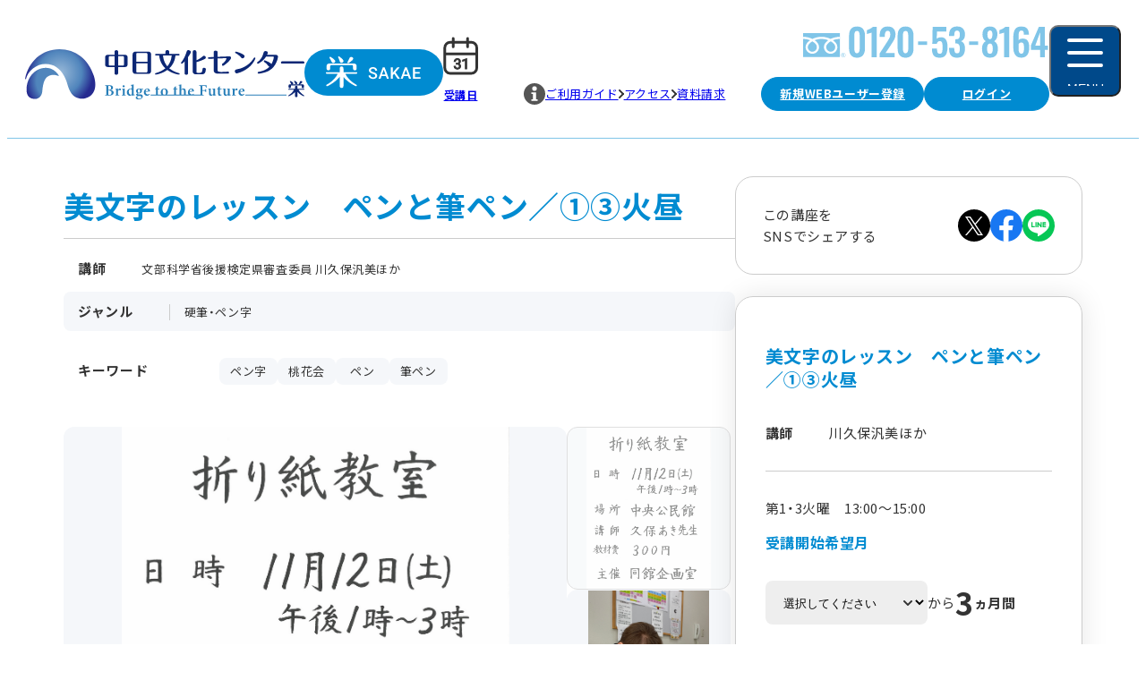

--- FILE ---
content_type: text/html
request_url: https://www.chunichi-culture.com/programs/program_188756.html
body_size: 42728
content:
<!DOCTYPE html>
<html lang="ja">
  <head>
    <meta charset="Shift_JIS">
    <meta name="viewport" content="width=device-width, initial-scale=1.0">
    <title>美文字のレッスン　ペンと筆ペン／①③火昼｜講座紹介｜中日文化センター栄｜中日文化センターグループ</title>
    <meta name="description" content=楷書を基本とし、カリキュラムに従って行書へと移ります。手紙、公用文などの実用書に美しい字が書けるよう指導します。ボールペン・筆ペン等も指導しています。希望者には文部科学省後援の硬筆書写検定（３級～１級）受験の指導もします。

◆教本は各自購入
『ペン字上達テキスト』　日本習字普及協会　ＩＳＢＮ：４－８１９５－０１５０－Ｘ　1,650円 />
    <link rel="icon" type="image/svg+xml" href="/favicon.svg" />
    <link rel="stylesheet" href="../assets/css/splide.min.css">
    <link rel="stylesheet" href="../assets/css/style.css">
    <!-- Google Tag Manager -->
    <script>(function(w,d,s,l,i){w[l]=w[l]||[];w[l].push({'gtm.start':
    new Date().getTime(),event:'gtm.js'});var f=d.getElementsByTagName(s)[0],
    j=d.createElement(s),dl=l!='dataLayer'?'&l='+l:'';j.async=true;j.src=
    'https://www.googletagmanager.com/gtm.js?id='+i+dl;f.parentNode.insertBefore(j,f);
    })(window,document,'script','dataLayer','GTM-MWDMMRG');</script>
    <!-- End Google Tag Manager -->

    <!-- User Heat Tag -->
    <script type="text/javascript">
    (function(add, cla)
    {window['UserHeatTag']=cla;window[cla]=window[cla]||
    function()
      {(window[cla].q=window[cla].q||[]).push(arguments)},window[cla].l=1*new Date();
      var ul=document.createElement('script');
      var tag = document.getElementsByTagName('script')[0];
      ul.async=1;
      ul.src=add;tag.parentNode.insertBefore(ul,tag);
    }
    )
    ('//uh.nakanohito.jp/uhj2/uh.js', '_uhtracker');_uhtracker({id:'uh0TrE5lF6'});
    </script>
    <!-- End User Heat Tag -->
    <script src="/asp-webapp/jsp/web/chunichi/base/js/jquery-3.6.3.min.js"></script>
	<script type="text/JavaScript">
		function fncClickRecoKoza(ele)
		{
			var uri = new URL(window.location.href);
			var record = $(ele).data("record");
			var tsukiId = $("#reco-tsukiId" + record).val();
			var path = uri.origin + "/programs/program_" + tsukiId + ".html";
			var shubetsu = $("#reco-shubetsu" + record).val();
			var shishaId = $("#reco-shishaId" + record).val();
			var kozaId = $("#reco-kozaId" + record).val();
			var kaisaiki = $("#reco-kaisaiki" + record).val();
			var cond = $("#reco-cond" + record).val();
			var mtKozaId = document.getElementById('kozaId').title;
			var postPrm = {
				"shishaId" : shishaId,
				"kaisaiki" : kaisaiki,
				"kozaId" : kozaId,
				"conditionNo" : cond,
				"shubetsuKubun" : shubetsu,
				"mtKozaId" : mtKozaId,
				"scnid" : "100"
			};
			jQuery.ajax({
				type: "POST",
				url : uri.origin + "/asp-webapp/web/api/WRecoClick.do",
				timeout : 10000,
				data : postPrm
			})
			.done ((data) => {
			})
			.fail((data) => {
			})
			.always((data) => {
				location.href = path;
			});
		}
	</script>
	<script type="text/JavaScript">
		function fncMoshikomiKakuninShinki(base,kosuId,keisanKubun,kosuTsukiId,tsukiId)
		{
			frm=document.moshikomiYoyaku;
			var tmpShikiri = "";
			var tmpSelect = "";
			var tmpKosuId = "";
			var tmpKosuTsukiId = "";
			var tmpSelectIndex = "";
			var tmpChoshuGetsu = "";
			var tmpJosetsuKubun = "";
			var tmpKaisaiNengetsu = "";
			tmpJosetsuKubun = document.getElementById("josetsuKubun").value;
			// エンドレス講座の場合とそうでない場合を分ける
			if("1" == tmpJosetsuKubun){
				// エンドレス講座の場合は受講開始月のコースID、計算区分を使用する
				tmpSelect = document.getElementById("kaishiNengetsu");
				tmpChoshuGetsu = document.getElementById("choshuGetsu").value;
				tmpSelectIndex = tmpSelect.selectedIndex;
				
				if (tmpSelectIndex == 0) {
					alert('受講開始希望月を選択してください。');
					return;
				}
				
				
				tmpKosuId = document.getElementById("kaishiNengetsu").value;
				tmpKaisaiNengetsu = document.getElementById("kaishiNengetsu").value;
				tmpShikiri = document.getElementById("shikiri_"+tmpSelectIndex).value;
			}else{
				// 通常講座
				tmpKosuId = kosuId;
				tmpShikiri = keisanKubun;
				tmpKosuTsukiId = kosuTsukiId;
			}
			
			frm.action="/asp-webapp/web/WMoshikomiKakuninShinki.do?baseScreen="+base+"&kosuId="+tmpKosuId+"&keisanKubun="+tmpShikiri+"&kosuTsukiId="+kosuTsukiId+"&kaisaiNengetsu="+tmpKaisaiNengetsu+"&tsukiId="+tsukiId;
			frm.method="post";
			frm.submit();
		}

		// 申込みボタンの制御(特別講座の場合のみ)
		function fncButtonControl(){

			var tmpKojinId = "";
			var tmpKaiinKubun = "";
			var tmpYukokigen = "";
			var eleKaiin ="";
			var eleHiKaiin ="";

			var now = new Date();
			var tmpNowDate = now.getFullYear()+
				( "0"+( now.getMonth()+1 ) ).slice(-2)+
				( "0"+now.getDate() ).slice(-2);

			// cookieから各値取得
			tmpKojinId = GetCookieVal("kojinId");
			tmpKaiinKubun = GetCookieVal("kaiinKubun");
			tmpYukokigen = GetCookieVal("yukokigen");

			if(tmpKojinId == null || tmpKojinId == ""){
				// 未ログイン
				// 何もしない
			}else{
				// ログイン
				if(tmpKaiinKubun == null || tmpKaiinKubun == ""){
					// 未処理
					eleKaiin = document.getElementsByName("kosu_kaiin");
					for( var i=eleKaiin.length; i--; ) {
						var ele = eleKaiin[i] ;
						ele.style.display = "none";
					}
				} else if( tmpKaiinKubun == "1" || (tmpKaiinKubun == "0" &&  tmpYukokigen < tmpNowDate)){
					// 非会員もしくは会員だけど有効期限が切れている人
					eleKaiin = document.getElementsByName("kosu_kaiin");
					for( var i=eleKaiin.length; i--; ) {
						var ele = eleKaiin[i] ;
						ele.style.display = "none";
					}
				}else{
					// 会員の場合
					eleKaiin = document.getElementsByName("kosu_kaiin");

					// 会員用コースが設定されている場合
					if(eleKaiin.length !== 0) {
						eleHiKaiin = document.getElementsByName("kosu_hikaiin");
						for( var j=eleHiKaiin.length; j--; ) {
							var ele2 = eleHiKaiin[j] ;
							ele2.style.display = "none";
						}
					}
				}
			}
		}
		function GetCookieVal(name) 
		{
			var regexp = new RegExp('; ' + name + '(=([^;]*))?;');
			var match  = ('; ' + document.cookie + ';').match(regexp);
			if (match) 
			{
				return match[2];
			}
			else 
			{
				return "";
			}
		}

	</script>
	<meta name="twitter:card" content="summary" /><meta property="og:url" content="https://www.chunichi-culture.com/programs/program_188756.html" /><meta property="og:title" content="講座紹介：美文字のレッスン　ペンと筆ペン／①③火昼｜中日文化センター栄｜中日文化センターグループ" /><meta property="og:description" content="楷書を基本とし、カリキュラムに従って行書へと移ります。手紙、公用文などの実用書に美しい字が書けるよう指導します。ボールペン・筆ペン等も指導しています。希望者には文部科学省後援の硬筆書写検定（３級～１級）受験の指導もします。

◆教本は各自購入
『ペン字上達テキスト』　日本習字普及協会　ＩＳＢＮ：４－８１９５－０１５０－Ｘ　1810円" /><meta property="og:site_name" content="中日文化センター" /><meta property="og:image" content="https://www.chunichi-culture.com/upload_image/3000/109791.jpg" />
  </head>
  <body  onLoad="javascript:fncButtonControl();">
    <!-- Google Tag Manager (noscript) -->
    <noscript><iframe src="https://www.googletagmanager.com/ns.html?id=GTM-MWDMMRG"
    height="0" width="0" style="display:none;visibility:hidden"></iframe></noscript>
    <!-- End Google Tag Manager (noscript) -->
	<div id="shishaId" title="3000" /></div>
	<div id="kozaId" title="1927488" /></div>


<!-- ヘッダjs呼び出し -->
<script type="text/javascript">	document.write(unescape("%3Cscript src='/js/header/header_3000.js' type='text/javascript'%3E%3C/script%3E"));</script>








<form name="moshikomiYoyaku" onSubmit="return false" AUTOCOMPLETE="OFF">
<div id="contents" class="center-contents course-detail">
  <div class="main-content">
    <main class="content">
      <h1 class="title-course">
        <span></span>
        美文字のレッスン　ペンと筆ペン／①③火昼
        <span></span>
      </h1>

      <div class="course-head-info">
        <dl class="course-instructor">
          <dt>講師</dt>
          <dd>文部科学省後援検定県審査委員 川久保汎美ほか<br></dd>
        </dl>

        <dl class="course-genre">
          <dt>ジャンル</dt>
          <dd>硬筆・ペン字</dd>
        </dl>

        <dl class="course-keyword">
          <dt>キーワード</dt>
          <dd>
            <ul>
              <li>ペン字</li><li>桃花会</li><li>ペン</li><li>筆ペン</li>
            </ul>
          </dd>
        </dl>
      </div>

      <div class="course-sns only-sp-flex">
        <p>この講座をSNSでシェアする</p>
        <ul class="list-sns">
          <li>
            <a class="oHover" href="https://x.com/share?url=https://www.chunichi-culture.com/programs/program_188756.html&text=%E3%80%8C%E7%BE%8E%E6%96%87%E5%AD%97%E3%81%AE%E3%83%AC%E3%83%83%E3%82%B9%E3%83%B3%E3%80%80%E3%83%9A%E3%83%B3%E3%81%A8%E7%AD%86%E3%83%9A%E3%83%B3%EF%BC%8F%E2%91%A0%E2%91%A2%E7%81%AB%E6%98%BC%E3%80%8D%E4%B8%AD%E6%97%A5%E6%96%87%E5%8C%96%E3%82%BB%E3%83%B3%E3%82%BF%E3%83%BC%E6%A0%84%E3%81%AE%E3%81%8A%E3%81%99%E3%81%99%E3%82%81%E8%AC%9B%E5%BA%A7" target="_blank" rel="noopener noreferrer">
              
              





<svg xmlns="http://www.w3.org/2000/svg" width=30 height=30 viewBox="0 0 36 36" fill="none"><path fill="#000" d="M18 36c9.941 0 18-8.059 18-18S27.941 0 18 0 0 8.059 0 18s8.059 18 18 18Z"/><path fill="#fff" d="M19.903 16.892 27.348 8h-1.764l-6.465 7.72L13.956 8H8l7.808 11.675L8 29h1.764l6.828-8.154L22.044 29H28l-8.097-12.108Zm-2.417 2.886-.791-1.162L10.4 9.365h2.71l5.08 7.465.791 1.163 6.604 9.704h-2.71l-5.389-7.919Z"/></svg>

            </a>
          </li>
          <li>
            <a class="oHover" href="https://www.facebook.com/share.php?u=https://www.chunichi-culture.com/programs/program_188756.html" target="_blank" rel="noopener noreferrer">
              
              





<svg xmlns="http://www.w3.org/2000/svg" width=30 height=30 viewBox="0 0 36 36" fill="none"><path fill="#1877F2" d="M36 18c0-9.941-8.059-18-18-18S0 8.059 0 18c0 8.984 6.582 16.431 15.188 17.781h5.624C29.419 34.431 36 26.985 36 18Z"/><path fill="#fff" d="M24.69 23.203 25.488 18h-4.992v-3.376c0-1.424.698-2.812 2.934-2.812h2.27v-4.43s-2.06-.35-4.03-.35c-4.112 0-6.799 2.491-6.799 7.002V18h-4.57v5.203h4.57v12.578a18.132 18.132 0 0 0 5.625 0V23.203h4.194Z"/></svg>

            </a>
          </li>
          <li>
            <a class="oHover" href="https://social-plugins.line.me/lineit/share?url=https://www.chunichi-culture.com/programs/program_188756.html" target="_blank" rel="noopener noreferrer">
              
              





<svg xmlns="http://www.w3.org/2000/svg" width=30 height=30 viewBox="0 0 36 36" fill="none"><g clip-path="url(#a)"><path fill="#06C755" d="M18 36c9.941 0 18-8.059 18-18S27.941 0 18 0 0 8.059 0 18s8.059 18 18 18Z"/><path fill="#fff" d="M29.973 16.92c0-5.358-5.37-9.717-11.973-9.717-6.603 0-11.973 4.359-11.973 9.717 0 4.803 4.26 8.826 10.014 9.585.39.084.921.258 1.056.591.12.303.078.777.04 1.083l-.172 1.026c-.05.303-.24 1.185 1.038.645 1.278-.537 6.894-4.059 9.408-6.951 1.734-1.902 2.565-3.834 2.565-5.979"/><path fill="#06C755" d="M15.568 14.331h-.84a.234.234 0 0 0-.234.234v5.217c0 .129.105.234.234.234h.84a.234.234 0 0 0 .234-.234v-5.217a.234.234 0 0 0-.234-.234ZM21.35 14.331h-.84a.234.234 0 0 0-.235.234v3.099l-2.39-3.228-.019-.024-.015-.015-.003-.003-.012-.009-.006-.006c-.003 0-.009-.006-.012-.009 0 0-.006 0-.006-.003-.003 0-.009-.006-.012-.006 0 0-.006 0-.006-.003a.023.023 0 0 1-.012-.006h-.009c-.006 0-.009-.003-.015-.006h-.009c-.006 0-.009 0-.012-.003h-.882a.234.234 0 0 0-.234.234v5.217c0 .129.105.234.234.234h.84a.234.234 0 0 0 .234-.234v-3.099l2.394 3.234a.182.182 0 0 0 .06.057l.015.009s.003 0 .006.003c.003 0 .006.003.012.006.003 0 .006.003.012.006h.006c.006 0 .012.003.015.006h.003a.193.193 0 0 0 .06.009h.84a.234.234 0 0 0 .234-.234v-5.217a.234.234 0 0 0-.234-.234M13.542 18.705H11.26v-4.143a.234.234 0 0 0-.234-.234h-.84a.234.234 0 0 0-.234.234v5.217c0 .063.024.12.066.162l.003.003.003.003a.24.24 0 0 0 .162.066h3.354a.234.234 0 0 0 .234-.234v-.84a.234.234 0 0 0-.234-.234M25.985 15.636a.234.234 0 0 0 .234-.234v-.84a.234.234 0 0 0-.234-.234h-3.354a.227.227 0 0 0-.162.066l-.003.003a.24.24 0 0 0-.066.162v5.217c0 .063.024.12.066.162l.003.003.003.003a.24.24 0 0 0 .162.066h3.354a.234.234 0 0 0 .234-.234v-.84a.234.234 0 0 0-.234-.234h-2.283v-.882h2.283a.234.234 0 0 0 .234-.234v-.84a.234.234 0 0 0-.234-.234h-2.283v-.882h2.283l-.003.006Z"/></g><defs><clipPath id="a"><path fill="#fff" d="M0 0h36v36H0z"/></clipPath></defs></svg>

            </a>
          </li>
        </ul>
      </div>

      <div class="course-thumbnails"><div class="splide" id="main-slider"><div class="splide__track"><ul class="splide__list"><li class="splide__slide"><img src="/upload_image/3000/109791.jpg" alt="講座関連画像：美文字のレッスン　ペンと筆ペン／①③火昼"></li><li class="splide__slide"><img src="/upload_image/3000/124202.JPG" alt="講座関連画像：美文字のレッスン　ペンと筆ペン／①③火昼"></li></ul></div></div><div class="splide" id="thumbnail-slider"><div class="splide__track"><ul class="splide__list"><li class="splide__slide oHover"><img src="/upload_image/3000/109791.jpg" alt="講座関連画像：美文字のレッスン　ペンと筆ペン／①③火昼"></li><li class="splide__slide oHover"><img src="/upload_image/3000/124202.JPG" alt="講座関連画像：美文字のレッスン　ペンと筆ペン／①③火昼"></li></ul></div></div></div>

      <div class="course-description">
        楷書を基本とし、カリキュラムに従って行書へと移ります。手紙、公用文などの実用書に美しい字が書けるよう指導します。ボールペン・筆ペン等も指導しています。希望者には文部科学省後援の硬筆書写検定（３級～１級）受験の指導もします。<br><br>◆教本は各自購入<br>『ペン字上達テキスト』　日本習字普及協会　ＩＳＢＮ：４－８１９５－０１５０－Ｘ　1810円
      </div>

      

      <div class="course-instructor-profile">
        <div class="course-instructor-profile-img"><img src="/upload_image/3000/124202.JPG" alt="講座関連画像：美文字のレッスン　ペンと筆ペン／①③火昼"></div>
        <dl>
          <dt class="heading-4">講師プロフィール</dt>
          <dd><b>文部科学省後援検定県審査委員 川久保汎美ほか<br></b><br><br></dd>
        </dl>
      </div>

      <div class="course-about">
        <h3 class="title heading-3">講座概要</h3>
        <div class="course-about-info">
          <dl>
            <dt>日時</dt>
            <dd>第1・3火曜　13:00～15:00</dd>
          </dl>
          
          <dl><dt>受講開始可能月</dt><dd><p>2026年1月から3ヵ月間</p><p>2026年2月から3ヵ月間</p></dd></dl>
          
          <dl class="course-about-date">
            <dt>日程/カリキュラム</dt>
            <dd>
              <div data-date="yyyymm"><div><p>2026年<span class="digit">1</span>月<span class="digit">6</span>日(火) </p><p></p></div><div><p>2026年<span class="digit">1</span>月<span class="digit">20</span>日(火) </p><p></p></div><div><p>2026年<span class="digit">2</span>月<span class="digit">3</span>日(火) </p><p></p></div><div><p>2026年<span class="digit">2</span>月<span class="digit">17</span>日(火) </p><p></p></div><div><p>2026年<span class="digit">3</span>月<span class="digit">3</span>日(火) </p><p></p></div><div><p>2026年<span class="digit">3</span>月<span class="digit">17</span>日(火) </p><p></p></div><div><p>2026年<span class="digit">4</span>月<span class="digit">7</span>日(火) </p><p></p></div><div><p>2026年<span class="digit">4</span>月<span class="digit">21</span>日(火) </p><p></p></div></div><div data-date="202601" style="display:none;" ><div><p>2026年<span class="digit">1</span>月<span class="digit">6</span>日(火) </p><p></p></div><div><p>2026年<span class="digit">1</span>月<span class="digit">20</span>日(火) </p><p></p></div><div><p>2026年<span class="digit">2</span>月<span class="digit">3</span>日(火) </p><p></p></div><div><p>2026年<span class="digit">2</span>月<span class="digit">17</span>日(火) </p><p></p></div><div><p>2026年<span class="digit">3</span>月<span class="digit">3</span>日(火) </p><p></p></div><div><p>2026年<span class="digit">3</span>月<span class="digit">17</span>日(火) </p><p></p></div></div><div data-date="202602" style="display:none;" ><div><p>2026年<span class="digit">2</span>月<span class="digit">3</span>日(火) </p><p></p></div><div><p>2026年<span class="digit">2</span>月<span class="digit">17</span>日(火) </p><p></p></div><div><p>2026年<span class="digit">3</span>月<span class="digit">3</span>日(火) </p><p></p></div><div><p>2026年<span class="digit">3</span>月<span class="digit">17</span>日(火) </p><p></p></div><div><p>2026年<span class="digit">4</span>月<span class="digit">7</span>日(火) </p><p></p></div><div><p>2026年<span class="digit">4</span>月<span class="digit">21</span>日(火) </p><p></p></div></div>

              <div data-date="xxxxxx"  style="display:none;">
                <div>
                  <p>2023年<span class="digit">8</span>月<span class="digit">5</span>日(水) </p>
                </div>
              </div>
            </dd>
          </dl>

          <dl class="course-tuition-fee">
            <dt>受講料(税込)</dt>
            <dd>
              <div><p style="width:auto">15,840円（3ヵ月 6回分）</p></div>
            </dd>
          </dl>

          <dl class="course-about-ticket many">
            <dt>残席状況</dt>
            <dd>
              <div class="course-about-text">
                <p>定員まで余裕があります。</p>
              </div>
              <div class="rest-ticket bHover" data-micromodal-trigger="modal-ticket">
<svg xmlns="http://www.w3.org/2000/svg" width="18" height="18" viewBox="0 0 18 18" fill="none"><rect width="18" height="18" fill="#008BD1" rx="9"/><path fill="#fff" d="M7.86 11.43c-.316-2.354 2.864-2.894 2.864-4.35 0-.9-.72-1.41-1.89-1.41-.93 0-1.665.406-2.4 1.186l-1.23-1.14c.945-1.11 2.265-1.83 3.87-1.83 2.175 0 3.765 1.005 3.765 3 0 2.205-3.27 2.46-3.045 4.545H7.86Zm.974 3.99c-.765 0-1.32-.54-1.32-1.32 0-.794.57-1.334 1.32-1.334.765 0 1.32.54 1.32 1.335 0 .78-.555 1.32-1.32 1.32Z"/></svg>
                残席状況の見方
              </div>
            </dd>
          </dl>

          <dl>
            <dt>持ち物</dt>
            <dd>
              <p>●使用するペンは自由：ボールペン、デスクペン、筆ペン等(初心者にはプラスチック万年筆がおすすめ)、こくご学習帳12マス＝各自用意 </p><p> </p><p>◆教本『ペン字上達テキスト』日本習字普及協会　ISBN＝４-８１９５-０１５０-Ｘ </p><p>　1810円(各自書店などで購入) </p><p>◆書道月刊誌「華」730円（税込）は教室にて販売 </p>
            </dd>
          </dl>

          <dl>
            <dt>備考</dt>
            <dd>
              <p> </p>
            </dd>
          </dl>

          <dl>
            <dt>問い合わせ先</dt>
            <dd>中日文化センター栄 0120-53-8164</dd>
          </dl>
        </div>
      </div>

      <div class="course-caution">
        <h3 class="title heading-4">注意事項</h3>
        <ul>
          <li>内容･日程は変更になる場合がございます。ご了承ください。</li>
          <li>講座により締め切り日が異なります。 </li>
          <li>お申し込みの人数によっては､開講中止となる場合もございます。 </li>
          <li>新入会の方､または､13ヵ月以上受講がない方は､登録料550円(税込)が必要となります(特別講座を除く)。</li>
          <li>受講料には維持管理費が含まれています。 </li>
          <li>一部の講座の受講料には音楽著作権使用料が含まれています。</li>
          <li>受講料(維持管理費含む)改定時には､一部システムの都合で正しく表示されない場合がございます。｢講座内容確認ページ(STEP1)｣にてお支払い金額をご確認ください。</li>
          <li>一部の講座を除き､見学を受け付けております。</li>
          <li>[受講申し込み]ボタンが表示されない講座は､インターネットからの受付ができません。お手数ですが､お電話にてお問い合わせください。</li>
        </ul>
      </div>

      
      
<div class="btn-border-mini btn-center-contact">
  <a href="/asp-webapp/web/WToiawaseFormNyuryoku.do?contactInfo=%E4%B8%AD%E6%97%A5%E6%96%87%E5%8C%96%E3%82%BB%E3%83%B3%E3%82%BF%E3%83%BC%E6%A0%84&type=%E8%AC%9B%E5%BA%A7%E3%81%AB%E9%96%A2%E3%81%99%E3%82%8B%E3%81%8A%E5%95%8F%E3%81%84%E5%90%88%E3%81%9B" target="_blank">
    
    各センターへのお問い合わせはこちら
    
  </a>
</div>

    </main>

    <aside id="sidebar" class="sidebar">
      <div class="course-sns only-pc-flex">
        <p>この講座を<br>SNSでシェアする</p>
        <ul class="list-sns">
          <li>
            <a class="oHover" href="https://x.com/share?url=https://www.chunichi-culture.com/programs/program_188756.html&text=%E3%80%8C%E7%BE%8E%E6%96%87%E5%AD%97%E3%81%AE%E3%83%AC%E3%83%83%E3%82%B9%E3%83%B3%E3%80%80%E3%83%9A%E3%83%B3%E3%81%A8%E7%AD%86%E3%83%9A%E3%83%B3%EF%BC%8F%E2%91%A0%E2%91%A2%E7%81%AB%E6%98%BC%E3%80%8D%E4%B8%AD%E6%97%A5%E6%96%87%E5%8C%96%E3%82%BB%E3%83%B3%E3%82%BF%E3%83%BC%E6%A0%84%E3%81%AE%E3%81%8A%E3%81%99%E3%81%99%E3%82%81%E8%AC%9B%E5%BA%A7" target="_blank" rel="noopener noreferrer">
              
              
  
  



<svg xmlns="http://www.w3.org/2000/svg" width="36" height="36" viewBox="0 0 36 36" fill="none"><path fill="#000" d="M18 36c9.941 0 18-8.059 18-18S27.941 0 18 0 0 8.059 0 18s8.059 18 18 18Z"/><path fill="#fff" d="M19.903 16.892 27.348 8h-1.764l-6.465 7.72L13.956 8H8l7.808 11.675L8 29h1.764l6.828-8.154L22.044 29H28l-8.097-12.108Zm-2.417 2.886-.791-1.162L10.4 9.365h2.71l5.08 7.465.791 1.163 6.604 9.704h-2.71l-5.389-7.919Z"/></svg>

            </a>
          </li>
          <li>
            <a class="oHover" href="https://www.facebook.com/share.php?u=https://www.chunichi-culture.com/programs/program_188756.html" target="_blank" rel="noopener noreferrer">
              
              
  
  



<svg xmlns="http://www.w3.org/2000/svg" width="36" height="36" viewBox="0 0 36 36" fill="none"><path fill="#1877F2" d="M36 18c0-9.941-8.059-18-18-18S0 8.059 0 18c0 8.984 6.582 16.431 15.188 17.781h5.624C29.419 34.431 36 26.985 36 18Z"/><path fill="#fff" d="M24.69 23.203 25.488 18h-4.992v-3.376c0-1.424.698-2.812 2.934-2.812h2.27v-4.43s-2.06-.35-4.03-.35c-4.112 0-6.799 2.491-6.799 7.002V18h-4.57v5.203h4.57v12.578a18.132 18.132 0 0 0 5.625 0V23.203h4.194Z"/></svg>

            </a>
          </li>
          <li>
            <a class="oHover" href="https://social-plugins.line.me/lineit/share?url=https://www.chunichi-culture.com/programs/program_188756.html" target="_blank" rel="noopener noreferrer">
              
              
  
  



<svg xmlns="http://www.w3.org/2000/svg" width="36" height="36" viewBox="0 0 36 36" fill="none"><g clip-path="url(#a)"><path fill="#06C755" d="M18 36c9.941 0 18-8.059 18-18S27.941 0 18 0 0 8.059 0 18s8.059 18 18 18Z"/><path fill="#fff" d="M29.973 16.92c0-5.358-5.37-9.717-11.973-9.717-6.603 0-11.973 4.359-11.973 9.717 0 4.803 4.26 8.826 10.014 9.585.39.084.921.258 1.056.591.12.303.078.777.04 1.083l-.172 1.026c-.05.303-.24 1.185 1.038.645 1.278-.537 6.894-4.059 9.408-6.951 1.734-1.902 2.565-3.834 2.565-5.979"/><path fill="#06C755" d="M15.568 14.331h-.84a.234.234 0 0 0-.234.234v5.217c0 .129.105.234.234.234h.84a.234.234 0 0 0 .234-.234v-5.217a.234.234 0 0 0-.234-.234ZM21.35 14.331h-.84a.234.234 0 0 0-.235.234v3.099l-2.39-3.228-.019-.024-.015-.015-.003-.003-.012-.009-.006-.006c-.003 0-.009-.006-.012-.009 0 0-.006 0-.006-.003-.003 0-.009-.006-.012-.006 0 0-.006 0-.006-.003a.023.023 0 0 1-.012-.006h-.009c-.006 0-.009-.003-.015-.006h-.009c-.006 0-.009 0-.012-.003h-.882a.234.234 0 0 0-.234.234v5.217c0 .129.105.234.234.234h.84a.234.234 0 0 0 .234-.234v-3.099l2.394 3.234a.182.182 0 0 0 .06.057l.015.009s.003 0 .006.003c.003 0 .006.003.012.006.003 0 .006.003.012.006h.006c.006 0 .012.003.015.006h.003a.193.193 0 0 0 .06.009h.84a.234.234 0 0 0 .234-.234v-5.217a.234.234 0 0 0-.234-.234M13.542 18.705H11.26v-4.143a.234.234 0 0 0-.234-.234h-.84a.234.234 0 0 0-.234.234v5.217c0 .063.024.12.066.162l.003.003.003.003a.24.24 0 0 0 .162.066h3.354a.234.234 0 0 0 .234-.234v-.84a.234.234 0 0 0-.234-.234M25.985 15.636a.234.234 0 0 0 .234-.234v-.84a.234.234 0 0 0-.234-.234h-3.354a.227.227 0 0 0-.162.066l-.003.003a.24.24 0 0 0-.066.162v5.217c0 .063.024.12.066.162l.003.003.003.003a.24.24 0 0 0 .162.066h3.354a.234.234 0 0 0 .234-.234v-.84a.234.234 0 0 0-.234-.234h-2.283v-.882h2.283a.234.234 0 0 0 .234-.234v-.84a.234.234 0 0 0-.234-.234h-2.283v-.882h2.283l-.003.006Z"/></g><defs><clipPath id="a"><path fill="#fff" d="M0 0h36v36H0z"/></clipPath></defs></svg>

            </a>
          </li>
        </ul>
      </div>

      <div class="course-cart">
        <form action="moshikomiYoyaku" onsubmit="return false" autocomplete="OFF">
          <div class="course-cart-inr custom-scroll">
            <h2 class="course-cart-title">美文字のレッスン　ペンと筆ペン／①③火昼</h2>
            <dl class="course-cart-instructor">
              <dt>講師</dt>
              <dd>
                <p>川久保汎美ほか</p>
                <p></p>
              </dd>
            </dl>

            <div class="coruse-cart-info">
              <p>第1・3火曜　13:00～15:00</p>
              <div class="coruse-cart-select-area"><h3>受講開始希望月</h3><div class="select-coruse"><select name="kaishiNengetsu" id="kaishiNengetsu" class="select-coruse-month"><option selected="" value="yyyymm">選択してください</option><option value="202601">2026年1月</option><option value="202602">2026年2月</option></select>から<p><span>3</span>ヵ月間</p></div></div>
              
              <input type="hidden" name="josetsuKubun" id="josetsuKubun" value="1">
              <input type="hidden" name="choshuGetsu" id="choshuGetsu" value="3">
              <input type="hidden" value="01" name="shikiri_1" id="shikiri_1" /><input type="hidden" value="01" name="shikiri_2" id="shikiri_2" />
            </div>

            <div class="coruse-class-list">
              <div class="coruse-class"><p class="coruse-class-price"><span>15,840</span>円 （3ヵ月 6回分）</p><div class="btn-fill btn-fill-red btn-ticket"><a href="javascript:fncMoshikomiKakuninShinki(3000,2004667,01,277381,188756);" " >受講申し込み</a></div></div>
            </div>
          </div>
        </form>

        <div class="coruse-cart-alert cHover" data-micromodal-trigger="modal-cart-alert">




<svg xmlns="http://www.w3.org/2000/svg" width="18" height="18" viewBox="0 0 18 18" fill="none"><rect width="18" height="18" fill="#008BD1" rx="9"/><path fill="#fff" d="M7.86 11.43c-.316-2.354 2.864-2.894 2.864-4.35 0-.9-.72-1.41-1.89-1.41-.93 0-1.665.406-2.4 1.186l-1.23-1.14c.945-1.11 2.265-1.83 3.87-1.83 2.175 0 3.765 1.005 3.765 3 0 2.205-3.27 2.46-3.045 4.545H7.86Zm.974 3.99c-.765 0-1.32-.54-1.32-1.32 0-.794.57-1.334 1.32-1.334.765 0 1.32.54 1.32 1.335 0 .78-.555 1.32-1.32 1.32Z"/></svg>

          <p>上記は基本受講料です。受講開始日または受講回数によって変わります。</p>
        </div>
      </div>
    </aside>
  </div>

    <div class="bnr-user-regist" data-login="false">
    <a class="oHover" href="/asp-webapp/web/WKojinShinkiKojinTop.do">
      <picture>
        <source srcset="../assets/img/bnr_user_regist_sp.webp" media="(max-width: 979px)">
        <img src="../assets/img/bnr_user_regist.webp" alt="まずはWEBユーザ登録から「新規WEB利用ご登録」">
      </picture>
    </a>
  </div>
  
<!--
<div class="course-recommned-etc">
  <div class="course-recommned-etc-inr">
    <h3 class="course-recommned-etc-title">その他のおすすめ講座</h3>

    <div class="course-recommned-etc-list">

      <div class="course-recommned-etc-box">
        <a class="oHover" href="#ダミー">
          <picture class="course-recommned-etc-box-picture">
            <img src="https://fakeimg.pl/600x400/282828/?retina=1&text=3&font=noto" alt="">
          </picture>
          <div class="course-recommned-etc-box-info">
            <p class="course-recommned-etc-box-name">植物の楽しい時間</p>
            <p class="course-recommned-etc-box-instructor">吉田 篤</p>
            <p class="course-recommned-etc-box-date">第2木曜10:00?11:30</p>
          </div>
        </a>
      </div>

      <div class="course-recommned-etc-box">
        <a class="oHover" href="#ダミー">
          <picture class="course-recommned-etc-box-picture">
            <img src="https://fakeimg.pl/600x400/282828/?retina=1&text=3&font=noto" alt="">
          </picture>
          <div class="course-recommned-etc-box-info">
            <p class="course-recommned-etc-box-name">植物の楽しい時間</p>
            <p class="course-recommned-etc-box-instructor">吉田 篤</p>
            <p class="course-recommned-etc-box-date">第2木曜10:00?11:30</p>
          </div>
        </a>
      </div>

      <div class="course-recommned-etc-box">
        <a class="oHover" href="#ダミー">
          <picture class="course-recommned-etc-box-picture">
            <img src="https://fakeimg.pl/600x400/282828/?retina=1&text=3&font=noto" alt="">
          </picture>
          <div class="course-recommned-etc-box-info">
            <p class="course-recommned-etc-box-name">植物の楽しい時間</p>
            <p class="course-recommned-etc-box-instructor">吉田 篤</p>
            <p class="course-recommned-etc-box-date">第2木曜10:00?11:30</p>
          </div>
        </a>
      </div>

      <div class="course-recommned-etc-box">
        <a class="oHover" href="#ダミー">
          <picture class="course-recommned-etc-box-picture">
            <img src="https://fakeimg.pl/600x400/282828/?retina=1&text=3&font=noto" alt="">
          </picture>
          <div class="course-recommned-etc-box-info">
            <p class="course-recommned-etc-box-name">植物の楽しい時間</p>
            <p class="course-recommned-etc-box-instructor">吉田 篤</p>
            <p class="course-recommned-etc-box-date">第2木曜10:00?11:30</p>
          </div>
        </a>
      </div>

      <div class="course-recommned-etc-box">
        <a class="oHover" href="#ダミー">
          <picture class="course-recommned-etc-box-picture">
            <img src="https://fakeimg.pl/600x400/282828/?retina=1&text=3&font=noto" alt="">
          </picture>
          <div class="course-recommned-etc-box-info">
            <p class="course-recommned-etc-box-name">植物の楽しい時間</p>
            <p class="course-recommned-etc-box-instructor">吉田 篤</p>
            <p class="course-recommned-etc-box-date">第2木曜10:00?11:30</p>
          </div>
        </a>
      </div>

    </div>
  </div>
</div>
-->
    <script type="text/javascript" src="/common/js/defaultHttp.js"></script>
	<!-- おすすめ講座 -->
	<script type="text/javascript">document.write(unescape("%3Cscript src='/common/js/request/reco/reqKozaShosaiRecoPage.js?ts=" + (new Date().getTime()) +" ' type='text/javascript'%3E%3C/script%3E"));</script>
	<script type="text/javascript">if (typeof funcWriteRecoKoza == "function") {funcWriteRecoKoza();}</script>
	<!-- 最近チェックした講座 -->
	<script type="text/javascript">
		var ts = new Date().getTime();
		document.write(unescape("%3Cscript src='/common/js/request/reqKozaShosaiPage.js?ts=" + ts +" ' type='text/javascript'%3E%3C/script%3E"));
	</script>
	<script type="text/javascript">
		 if (typeof funcWriteCheckedKoza == "function") {
			 funcWriteCheckedKoza();
		}
	</script>

  <div class="label-anchor only-sp">
    
    
<div class="btn-fill btn-fill-red ">
  <a href="#sidebar" >
    受講申し込み
  </a>
</div>

  </div>
</div>
</form>



<!-- フッター -->
<script type="text/javascript">	document.write(unescape("%3Cscript src='/js/footer/footer_3000.js' type='text/javascript'%3E%3C/script%3E"));</script>











    <div class="modal micromodal-slide" id="modal-ticket" aria-hidden="true">
      <div class="modal__overlay" tabindex="-1" data-micromodal-close>
        <div class="modal__container" role="dialog" aria-modal="true" aria-labelledby="modal-ticket-title">
          <header class="modal__header">
            <button class="modal__close oHover" aria-label="チケット残席状況についてのモーダルを閉じる" data-micromodal-close>
              閉じる

              <svg xmlns="http://www.w3.org/2000/svg" width="21" height="21" viewBox="0 0 21 21" fill="none" data-micromodal-close><path stroke="#00498A" stroke-linecap="round" stroke-width="3" d="m2 2 16.978 16.978M2 19 18.978 2.022" /></svg>
            </button>
          </header>
          <main class="modal__content" id="modal-ticket-content">
            <div class="ticket-status custom-scroll">
              <h3 class="ticket-status-title">残席状況の見方</h3>
              <p class="ticket-status-text">残席状況に表示される記号の見方は以下の通りです。</p>
              <div class="ticket-status-list">
                <dl>
                  <dt>
                    <svg xmlns="http://www.w3.org/2000/svg" width="40" height="40" viewBox="0 0 40 40" fill="none">
                      <circle cx="20" cy="20" r="18" stroke="#008BD1" stroke-width="4" />
                      <path fill="#008BD1" d="M21.113 11.99H24.2v7.476l3.381-7.476h2.961l-3.255 7.581 3.591 9.43h-3.087l-2.835-7.729-.756 1.281V29h-3.087V11.99ZM13.922 29.231c-1.764 0-3.024-.469-3.78-1.407-.756-.952-1.134-2.338-1.134-4.158v-6.384c0-1.806.378-3.171 1.134-4.095.756-.924 2.016-1.386 3.78-1.386 1.75 0 3.003.462 3.759 1.386.756.924 1.134 2.289 1.134 4.095v6.384c0 1.806-.385 3.185-1.155 4.137-.756.952-2.002 1.428-3.738 1.428Zm0-2.289c.686 0 1.148-.217 1.386-.651.238-.434.357-1.064.357-1.89v-7.833c0-.826-.12-1.449-.357-1.869-.224-.42-.686-.63-1.386-.63-.7 0-1.17.217-1.407.651-.238.42-.357 1.036-.357 1.848v7.833c0 .826.119 1.456.357 1.89.238.434.707.651 1.407.651Z" />
                    </svg>
                  </dt>
                  <dd>
                    <h4>定員まで余裕があります</h4>
                  </dd>
                </dl>

                <dl>
                  <dt>
                    <svg xmlns="http://www.w3.org/2000/svg" width="40" height="40" viewBox="0 0 40 40" fill="none"><path fill="#F09103" fill-rule="evenodd" d="M20 2 .083 36.5h39.837L20.001 2Zm0 8L7.01 32.5h25.981L20.001 10Z" clip-rule="evenodd" /></svg>
                  </dt>
                  <dd>
                    <h4>残席わずかです</h4>
                  </dd>
                </dl>

                <dl>
                  <dt>
                    <svg xmlns="http://www.w3.org/2000/svg" width="40" height="40" viewBox="0 0 40 40" fill="none"><path stroke="#D10000" stroke-width="5" d="M35 5 5 34.455M35 35 5 5.545" /></svg>
                  </dt>
                  <dd>
                    <h4>満席です</h4>
                    <p>空席はありませんが､受講申込みボタンからキャンセル待ち登録を受け付けることができます。</p>
                  </dd>
                </dl>

                <dl>
                  <dt>
                    <svg xmlns="http://www.w3.org/2000/svg" width="40" height="40" fill="none" viewBox="0 0 40 40"><path fill="#666" fill-rule="evenodd" d="M34 23H6v-6h28v6Z" clip-rule="evenodd" /></svg>
                  </dt>
                  <dd>
                    <h4>残席未確定</h4>
                    <p>そのままお手続きください。エラー画面が出た場合はお問合せください。</p>
                  </dd>
                </dl>
              </div>
              <p class="ticket-status-caution">申込時には残席状況が変動している可能性があります。</p>
            </div>
          </main>
        </div>
      </div>
    </div>

    <div class="modal micromodal-slide" id="modal-cart-alert" aria-hidden="true">
      <div class="modal__overlay" tabindex="-1" data-micromodal-close>
        <div class="modal__container" role="dialog" aria-modal="true" aria-labelledby="modal-cart-alert-title">
          <header class="modal__header">
            <button class="modal__close oHover" aria-label="講座受講料についてのモーダルを閉じる" data-micromodal-close>
              閉じる

              <svg xmlns="http://www.w3.org/2000/svg" width="21" height="21" viewBox="0 0 21 21" fill="none" data-micromodal-close><path stroke="#00498A" stroke-linecap="round" stroke-width="3" d="m2 2 16.978 16.978M2 19 18.978 2.022" /></svg>
            </button>
          </header>
          <main class="modal__content" id="modal-cart-alert-content">
            <div class="cart-alert custom-scroll">
              <div class="cart-alert-box">
                <h3 class="cart-alert-title">受講料について</h3>
                <p class="cart-alert-text">
                  講座詳細に表示されている受講料は基本受講料(税込)です。
                  <br />
                  受講開始日または受講回数によって変わります。
                </p>
                <p class="cart-alert-text">以下のような場合には､受講料が変わります。</p>
                <p class="cart-alert-caution">例）全6回講座で3回目から参加する場合、残り4回分のお支払いとなります。</p>
                <p class="cart-alert-caution">例）お支払い単位が3ヵ月の隔週講座で初月の2回目から参加する場合、残り5回分のお支払いとなります。</p>
              </div>

              <div class="cart-alert-box">
                <h3 class="cart-alert-title-sub">登録料について</h3>
                <p class="cart-alert-text">新入会の方､または､13ヵ月以上受講がない方は､登録料550円(税込)が必要となります(特別講座を除く)。</p>
              </div>
            </div>
          </main>
        </div>
      </div>
    </div>

      <div class="modal micromodal-slide" id="modal-center" aria-hidden="true">
    <div class="modal__overlay" tabindex="-1" data-micromodal-close>
      <div class="modal__container" role="dialog" aria-modal="true" aria-labelledby="modal-center-title">
        <header class="modal__header">
          <button class="modal__close oHover" aria-label="カレンダーモーダルを閉じる" data-micromodal-close>
            閉じる
            
            
  
  



<svg xmlns="http://www.w3.org/2000/svg" width="21" height="21" viewBox="0 0 21 21" fill="none" data-micromodal-close><path stroke="#00498A" stroke-linecap="round" stroke-width="3" d="m2 2 16.978 16.978M2 19 18.978 2.022"/></svg>

          </button>
        </header>
        <main class="modal__content" id="modal-center-content">
            <div class="custom-scroll">
              <p class="heading-4">中日文化センター拠点</p>
              <ul>
                <li>
                  <a href="sakae">
                    <picture>
                      <img src="assets/img/img_center_sakae.webp" alt="" />
                    </picture>
                    <p class="heading-7">栄</p>
                  </a>
                </li>

                <li>
                  <a href="narumi">
                    <picture>
                      <img src="assets/img/img_center_narumi.webp" alt="" />
                    </picture>
                    <p class="heading-7">鳴海</p>
                  </a>
                </li>

                <li>
                  <a href="minamioodaka">
                    <picture>
                      <img src="assets/img/img_center_minamioodaka.webp" alt="" />
                    </picture>
                    <p class="heading-7">南大高</p>
                  </a>
                </li>

                <li>
                  <a href="inuyama">
                    <picture>
                      <img src="assets/img/img_center_inuyama.webp" alt="" />
                    </picture>
                    <p class="heading-7">犬山</p>
                  </a>
                </li>

                <li>
                  <a href="kouzouji">
                    <picture>
                      <img src="assets/img/img_center_kouzouji.webp" alt="" />
                    </picture>
                    <p class="heading-7">高蔵寺</p>
                  </a>
                </li>

                <li>
                  <a href="https://web.my-class.jp/toyota/asp-webapp/web/WTopPage.do" target="_blank" rel="noopener noreferrer">
                    <picture>
                      <img src="assets/img/img_center_sakae.webp" alt="" />
                    </picture>
                    <p class="heading-7">豊田</p>
                  </a>
                </li>

                <li>
                  <a href="chiryu">
                    <picture>
                      <img src="assets/img/img_center_chiryu.webp" alt="" />
                    </picture>
                    <p class="heading-7">知立</p>
                  </a>
                </li>

                <li>
                  <a href="gifu">
                    <picture>
                      <img src="assets/img/img_center_gifu.webp" alt="" />
                    </picture>
                    <p class="heading-7">ぎふ</p>
                  </a>
                </li>

                <li>
                  <a href="ogaki">
                    <picture>
                      <img src="assets/img/img_center_ogaki.webp" alt="" />
                    </picture>
                    <p class="heading-7">大垣</p>
                  </a>
                </li>

                <li>
                  <a href="tsu">
                    <picture>
                      <img src="assets/img/img_center_tsu.webp" alt="" />
                    </picture>
                    <p class="heading-7">津</p>
                  </a>
                </li>

                <li>
                  <a href="kanazawa">
                    <picture>
                      <img src="assets/img/img_center_kanazawa.webp" alt="" />
                    </picture>
                    <p class="heading-7">金沢</p>
                  </a>
                </li>
              </ul>
            </div>
        </main>
      </div>
    </div>
  </div>


    <script src="../assets/js/programs.js" type="module"></script>
    <script type="text/javascript" src="/common/js/defaultHttp.js"></script>
	<script type="text/javascript">
		var ts = new Date().getTime();
		document.write(unescape("%3Cscript src='/common/js/request/reqKozaShosaiPage.js?ts=" + ts +" ' type='text/javascript'%3E%3C/script%3E"));
	</script>
    
    <link rel="preconnect" href="https://fonts.googleapis.com">
<link rel="preconnect" href="https://fonts.gstatic.com" crossorigin>
<link href="https://fonts.googleapis.com/css2?family=Noto+Sans+JP:wght@400;700&family=Roboto:wght@400;700&family=Shippori+Mincho:wght@500&display=swap" rel="stylesheet">
  </body>
</html>

--- FILE ---
content_type: text/html;charset=MS932
request_url: https://www.chunichi-culture.com/asp-webapp/web/api/WRecoHyoji.do?sId=3000&kId=1927488&ts=1768660085490
body_size: 8946
content:
















<script type="text/javascript">
<!-- 
function funcWriteRecoKoza() {
	var tagHtml	 = " ";

			tagHtml +=	"<div class=\"course-history-etc\">";
			tagHtml +=	"<div class=\"course-history-etc-inr\">";
			tagHtml +=	"<h3 class=\"course-history-etc-title\">あなたへのおすすめ講座</h3>";
			tagHtml +=	"<div class=\"course-history-etc-list\">";

			tagHtml +=	"<div class=\"course-history-etc-box\">";
			tagHtml +=	"<a class=\"oHover\" href=\"/programs/program_137168.html\" onclick=\"fncClickRecoKoza(this); return false;\" data-record=\"0\" >";
			tagHtml +=  "<input type=\"hidden\" id=\"reco-shubetsu0\" value=\"1\" >";
			tagHtml +=  "<input type=\"hidden\" id=\"reco-tsukiId0\" value=\"137168\" >";
			tagHtml +=  "<input type=\"hidden\" id=\"reco-shishaId0\" value=\"3000\" >";
			tagHtml +=  "<input type=\"hidden\" id=\"reco-kozaId0\" value=\"1926201\" >";
			tagHtml +=  "<input type=\"hidden\" id=\"reco-kaisaiki0\" value=\"202601\" >";
			tagHtml +=  "<input type=\"hidden\" id=\"reco-cond0\" value=\"1001\" >";
			tagHtml +=	"<picture class=\"course-history-etc-box-picture\">";
			tagHtml +=	"<img src=\"/upload_image/3000/121708.jpg\" alt=\"基礎から学ぶペンと筆ペン／火朝\">";
			tagHtml +=	"</picture>";
			tagHtml +=	"<div class=\"course-history-etc-box-info\">";
			tagHtml +=	"<p class=\"course-history-etc-box-name\">基礎から学ぶペンと筆ペン／火朝</p>";
			tagHtml +=	"<p class=\"course-history-etc-box-instructor\">川久保汎美ほか</p>";
			tagHtml +=	"<p class=\"course-history-etc-box-date\">第1・2・3・4火曜 10:00-12:00</p>";
			tagHtml +=	"<p class=\"course-history-etc-box-center\">栄</p>";
			tagHtml +=	"</div>";
			tagHtml +=	"</a>";
			tagHtml +=	"</div>";

			tagHtml +=	"<div class=\"course-history-etc-box\">";
			tagHtml +=	"<a class=\"oHover\" href=\"/programs/program_137110.html\" onclick=\"fncClickRecoKoza(this); return false;\" data-record=\"1\" >";
			tagHtml +=  "<input type=\"hidden\" id=\"reco-shubetsu1\" value=\"5\" >";
			tagHtml +=  "<input type=\"hidden\" id=\"reco-tsukiId1\" value=\"137110\" >";
			tagHtml +=  "<input type=\"hidden\" id=\"reco-shishaId1\" value=\"3000\" >";
			tagHtml +=  "<input type=\"hidden\" id=\"reco-kozaId1\" value=\"1926129\" >";
			tagHtml +=  "<input type=\"hidden\" id=\"reco-kaisaiki1\" value=\"202601\" >";
			tagHtml +=  "<input type=\"hidden\" id=\"reco-cond1\" value=\"1001\" >";
			tagHtml +=	"<picture class=\"course-history-etc-box-picture\">";
			tagHtml +=	"<img src=\"/assets/img/img_programs_dummy.jpg\" alt=\"毛筆　入門／②④火夜\">";
			tagHtml +=	"</picture>";
			tagHtml +=	"<div class=\"course-history-etc-box-info\">";
			tagHtml +=	"<p class=\"course-history-etc-box-name\">毛筆　入門／②④火夜</p>";
			tagHtml +=	"<p class=\"course-history-etc-box-instructor\">松下英風</p>";
			tagHtml +=	"<p class=\"course-history-etc-box-date\">第2・4火曜 18:00-20:00</p>";
			tagHtml +=	"<p class=\"course-history-etc-box-center\">栄</p>";
			tagHtml +=	"</div>";
			tagHtml +=	"</a>";
			tagHtml +=	"</div>";

			tagHtml +=	"<div class=\"course-history-etc-box\">";
			tagHtml +=	"<a class=\"oHover\" href=\"/programs/program_137176.html\" onclick=\"fncClickRecoKoza(this); return false;\" data-record=\"2\" >";
			tagHtml +=  "<input type=\"hidden\" id=\"reco-shubetsu2\" value=\"2\" >";
			tagHtml +=  "<input type=\"hidden\" id=\"reco-tsukiId2\" value=\"137176\" >";
			tagHtml +=  "<input type=\"hidden\" id=\"reco-shishaId2\" value=\"3000\" >";
			tagHtml +=  "<input type=\"hidden\" id=\"reco-kozaId2\" value=\"1926213\" >";
			tagHtml +=  "<input type=\"hidden\" id=\"reco-kaisaiki2\" value=\"202601\" >";
			tagHtml +=  "<input type=\"hidden\" id=\"reco-cond2\" value=\"1001\" >";
			tagHtml +=	"<picture class=\"course-history-etc-box-picture\">";
			tagHtml +=	"<img src=\"/upload_image/3000/109364.jpg\" alt=\"楽しいボールペン字と筆ペン／木夜\">";
			tagHtml +=	"</picture>";
			tagHtml +=	"<div class=\"course-history-etc-box-info\">";
			tagHtml +=	"<p class=\"course-history-etc-box-name\">楽しいボールペン字と筆ペン／木夜</p>";
			tagHtml +=	"<p class=\"course-history-etc-box-instructor\">遠藤久美子</p>";
			tagHtml +=	"<p class=\"course-history-etc-box-date\">第1・2・3・4木曜 18:00-20:00</p>";
			tagHtml +=	"<p class=\"course-history-etc-box-center\">栄</p>";
			tagHtml +=	"</div>";
			tagHtml +=	"</a>";
			tagHtml +=	"</div>";

			tagHtml +=	"<div class=\"course-history-etc-box\">";
			tagHtml +=	"<a class=\"oHover\" href=\"/programs/program_166143.html\" onclick=\"fncClickRecoKoza(this); return false;\" data-record=\"3\" >";
			tagHtml +=  "<input type=\"hidden\" id=\"reco-shubetsu3\" value=\"3\" >";
			tagHtml +=  "<input type=\"hidden\" id=\"reco-tsukiId3\" value=\"166143\" >";
			tagHtml +=  "<input type=\"hidden\" id=\"reco-shishaId3\" value=\"3000\" >";
			tagHtml +=  "<input type=\"hidden\" id=\"reco-kozaId3\" value=\"1933292\" >";
			tagHtml +=  "<input type=\"hidden\" id=\"reco-kaisaiki3\" value=\"202601\" >";
			tagHtml +=  "<input type=\"hidden\" id=\"reco-cond3\" value=\"1001\" >";
			tagHtml +=	"<picture class=\"course-history-etc-box-picture\">";
			tagHtml +=	"<img src=\"/assets/img/img_programs_dummy.jpg\" alt=\"レジンアクセサリー\">";
			tagHtml +=	"</picture>";
			tagHtml +=	"<div class=\"course-history-etc-box-info\">";
			tagHtml +=	"<p class=\"course-history-etc-box-name\">レジンアクセサリー</p>";
			tagHtml +=	"<p class=\"course-history-etc-box-instructor\">勅使川原由紀ほか</p>";
			tagHtml +=	"<p class=\"course-history-etc-box-date\">第4火曜 13:00-15:00</p>";
			tagHtml +=	"<p class=\"course-history-etc-box-center\">栄</p>";
			tagHtml +=	"</div>";
			tagHtml +=	"</a>";
			tagHtml +=	"</div>";

			tagHtml +=	"<div class=\"course-history-etc-box\">";
			tagHtml +=	"<a class=\"oHover\" href=\"/programs/program_172731.html\" onclick=\"fncClickRecoKoza(this); return false;\" data-record=\"4\" >";
			tagHtml +=  "<input type=\"hidden\" id=\"reco-shubetsu4\" value=\"3\" >";
			tagHtml +=  "<input type=\"hidden\" id=\"reco-tsukiId4\" value=\"172731\" >";
			tagHtml +=  "<input type=\"hidden\" id=\"reco-shishaId4\" value=\"3000\" >";
			tagHtml +=  "<input type=\"hidden\" id=\"reco-kozaId4\" value=\"1932759\" >";
			tagHtml +=  "<input type=\"hidden\" id=\"reco-kaisaiki4\" value=\"202601\" >";
			tagHtml +=  "<input type=\"hidden\" id=\"reco-cond4\" value=\"1001\" >";
			tagHtml +=	"<picture class=\"course-history-etc-box-picture\">";
			tagHtml +=	"<img src=\"/upload_image/3000/53064.jpg\" alt=\"ニャンドゥティ\">";
			tagHtml +=	"</picture>";
			tagHtml +=	"<div class=\"course-history-etc-box-info\">";
			tagHtml +=	"<p class=\"course-history-etc-box-name\">ニャンドゥティ</p>";
			tagHtml +=	"<p class=\"course-history-etc-box-instructor\">岩谷みえエレナ</p>";
			tagHtml +=	"<p class=\"course-history-etc-box-date\">第3火曜 13:00-15:00</p>";
			tagHtml +=	"<p class=\"course-history-etc-box-center\">栄</p>";
			tagHtml +=	"</div>";
			tagHtml +=	"</a>";
			tagHtml +=	"</div>";

			tagHtml +=	"<div class=\"course-history-etc-box\">";
			tagHtml +=	"<a class=\"oHover\" href=\"/programs/program_210818.html\" onclick=\"fncClickRecoKoza(this); return false;\" data-record=\"5\" >";
			tagHtml +=  "<input type=\"hidden\" id=\"reco-shubetsu5\" value=\"3\" >";
			tagHtml +=  "<input type=\"hidden\" id=\"reco-tsukiId5\" value=\"210818\" >";
			tagHtml +=  "<input type=\"hidden\" id=\"reco-shishaId5\" value=\"3000\" >";
			tagHtml +=  "<input type=\"hidden\" id=\"reco-kozaId5\" value=\"1933193\" >";
			tagHtml +=  "<input type=\"hidden\" id=\"reco-kaisaiki5\" value=\"202601\" >";
			tagHtml +=  "<input type=\"hidden\" id=\"reco-cond5\" value=\"1001\" >";
			tagHtml +=	"<picture class=\"course-history-etc-box-picture\">";
			tagHtml +=	"<img src=\"/upload_image/3000/135320.jpg\" alt=\"【2/17】いかこ先生の数独解き方講座【中・上級編】\">";
			tagHtml +=	"</picture>";
			tagHtml +=	"<div class=\"course-history-etc-box-info\">";
			tagHtml +=	"<p class=\"course-history-etc-box-name\">【2/17】いかこ先生の数独解き方講座【中・上級編】</p>";
			tagHtml +=	"<p class=\"course-history-etc-box-instructor\">荒井奈緒</p>";
			tagHtml +=	"<p class=\"course-history-etc-box-date\">2月17日（火）14:30～15:30</p>";
			tagHtml +=	"<p class=\"course-history-etc-box-center\">栄</p>";
			tagHtml +=	"</div>";
			tagHtml +=	"</a>";
			tagHtml +=	"</div>";

	tagHtml +=	"</div>";
	tagHtml +=	"</div>";
	tagHtml +=	"</div>";
	document.write(tagHtml);
}
 -->
</script>




--- FILE ---
content_type: text/html;charset=MS932
request_url: https://www.chunichi-culture.com/asp-webapp/web/api/WKozaShosaiPage.do?shishaId=3000&kozaId=1927488&ts=1768660086490
body_size: 1259
content:




















<script type="text/javascript">
<!-- 

// -----------------------------------------------
// 最近チェックした講座出力(メインページ用)
// -----------------------------------------------
function funcWriteCheckedKoza() {
	
	// -----------------------------------------------
	// 変数初期化
	// -----------------------------------------------
	var tagHtml	 = " ";
	
	
	tagHtml +=	"<div class=\"course-history-etc\">";
	tagHtml +=	"<div class=\"course-history-etc-inr\">";
	tagHtml +=	"<h3 class=\"course-history-etc-title\">最近チェックした講座</h3>";
	tagHtml +=	"<div class=\"course-history-etc-list\">";


	tagHtml +=	"</div>";
	tagHtml +=	"</div>";
	tagHtml +=	"</div>";


	// -----------------------------------------------
	// HTML出力
	// -----------------------------------------------
	document.write(tagHtml);
	
}

 -->
</script>




--- FILE ---
content_type: text/html;charset=MS932
request_url: https://www.chunichi-culture.com/asp-webapp/web/api/WKozaShosaiPage.do?shishaId=3000&kozaId=1927488&ts=1768660087709
body_size: 2089
content:




















<script type="text/javascript">
<!-- 

// -----------------------------------------------
// 最近チェックした講座出力(メインページ用)
// -----------------------------------------------
function funcWriteCheckedKoza() {
	
	// -----------------------------------------------
	// 変数初期化
	// -----------------------------------------------
	var tagHtml	 = " ";
	
	
	tagHtml +=	"<div class=\"course-history-etc\">";
	tagHtml +=	"<div class=\"course-history-etc-inr\">";
	tagHtml +=	"<h3 class=\"course-history-etc-title\">最近チェックした講座</h3>";
	tagHtml +=	"<div class=\"course-history-etc-list\">";


				tagHtml +=	"<div class=\"course-history-etc-box\">";
				tagHtml +=	"<a class=\"oHover\" href=\"/programs/program_188756.html\">";
				tagHtml +=	"<picture class=\"course-history-etc-box-picture\">";
				tagHtml +=	"<img src=\"/upload_image/3000/109791.jpg\" alt=\"美文字のレッスン　ペンと筆ペン／①③火昼\">";
				tagHtml +=	"</picture>";
				tagHtml +=	"<div class=\"course-history-etc-box-info\">";
				tagHtml +=	"<p class=\"course-history-etc-box-name\">美文字のレッスン　ペンと筆ペン／①③火昼</p>";
				tagHtml +=	"<p class=\"course-history-etc-box-instructor\">川久保汎美ほか</p>";
				tagHtml +=	"<p class=\"course-history-etc-box-date\">第1・3火曜 13:00-15:00</p>";
				tagHtml +=	"<p class=\"course-history-etc-box-center\">栄</p>";
				tagHtml +=	"</div>";
				tagHtml +=	"</a>";
				tagHtml +=	"</div>";

	tagHtml +=	"</div>";
	tagHtml +=	"</div>";
	tagHtml +=	"</div>";


	// -----------------------------------------------
	// HTML出力
	// -----------------------------------------------
	document.write(tagHtml);
	
}

 -->
</script>




--- FILE ---
content_type: image/svg+xml
request_url: https://www.chunichi-culture.com/assets/img/logo_sakae.svg
body_size: 13768
content:
<svg xmlns="http://www.w3.org/2000/svg" width="190" height="128" fill="none"><g clip-path="url(#a)"><path fill="#0C2071" d="M181.13 117.275v-1.382c0-.653 0-1.475 1.158-1.475s1.176.878 1.176 1.475v1.382h5.994c.187 0 .56.056.56.467 0 .411-.355.467-.56.467h-4.873c.672 1.549 2.072 3.379 4.985 5.246.205.131.336.206.336.467a.462.462 0 0 1-.467.467c-.261 0-3.734-1.531-5.956-4.127v3.585c0 .616 0 1.475-1.195 1.475s-1.139-.821-1.139-1.475v-3.566c-2.483 2.763-5.788 4.108-5.975 4.108a.472.472 0 0 1-.448-.467c0-.243.131-.336.336-.467 2.894-1.867 4.313-3.697 4.986-5.246h-4.855c-.187 0-.56-.056-.56-.467 0-.411.355-.467.56-.467h5.956-.019Zm7.096-4.182c.84 0 1.456.354 1.456 1.251v.989c0 .486 0 1.326-1.102 1.326-1.101 0-1.12-.803-1.12-1.326v-.84c0-.299-.093-.486-.485-.486h-9.336c-.374 0-.486.169-.486.486v.84c0 .504 0 1.326-1.082 1.326-1.083 0-1.121-.803-1.121-1.326v-.989c0-.971.71-1.251 1.457-1.251h8.551c-.224-.112-.224-.299-.224-.355 0-.056.037-.094.28-.523.392-.635.523-1.027.728-1.568.094-.28.28-.747 1.065-.747.634 0 1.251.411 1.251.952 0 .728-1.849 1.942-2.596 2.222h2.782l-.018.019Zm-10.12-.038c-.579 0-.691-.242-.99-.933a10.128 10.128 0 0 0-.877-1.606c-.075-.075-.075-.131-.075-.205 0-.243.243-.43.485-.43.299 0 2.801 1.214 2.801 2.185 0 .653-.784.971-1.344.971v.018Zm3.958-.13c-.616 0-.747-.337-.915-.785a9.149 9.149 0 0 0-.728-1.531c-.205-.354-.243-.41-.243-.504 0-.224.224-.411.486-.411.298 0 2.688 1.233 2.688 2.204 0 .429-.466 1.027-1.288 1.027Z"/><path fill="#0C2775" d="M12.434 101.815c0 1.027 0 1.176-.224 1.494-.28.392-.877.653-1.475.653-.392 0-.877-.093-1.25-.392-.449-.355-.449-.691-.449-1.755v-5.19h-6.33c-1.904 0-2.595-1.046-2.595-2.39v-6.89c0-1.326.672-2.39 2.596-2.39h6.348v-2.24c0-1.009 0-1.177.224-1.495.243-.373.84-.653 1.456-.653.392 0 .878.13 1.251.392.467.355.467.728.467 1.755v2.24h6.386c1.923 0 2.595 1.046 2.595 2.39v6.89c0 1.326-.654 2.39-2.595 2.39h-6.386v5.191h-.019ZM9.036 86.299H4.387c-.467 0-.821.504-.821.822v7.3c0 .392.392.822.821.822h4.65v-8.944Zm3.398 8.944h4.724c.392 0 .822-.43.822-.822v-7.3c0-.318-.355-.822-.822-.822h-4.724v8.944ZM43.86 100.34c0 2.017-1.27 2.801-3.007 2.801H29.221c-1.102 0-3.006-.318-3.006-2.801V84.73c0-2.016 1.27-2.8 3.006-2.8h11.632c1.102 0 3.006.317 3.006 2.8v15.61Zm-3.548-8.738v-7.375c0-.542-.392-.897-.896-.897h-8.87c-.503 0-.877.355-.877.897v7.375h10.643Zm-10.643 1.4v7.842c0 .598.448.934.878.934h8.869a.905.905 0 0 0 .896-.934v-7.842H29.669ZM67.011 85.552c-.354 2.876-1.232 7.898-5.862 12.286 2.8 2.427 6.684 3.902 9.111 4.575.28.074.728.205.728.728 0 .392-.354.672-.672.672-.317 0-5.863-.672-11.072-4.444-2.689 1.923-5.228 3.1-8.383 3.921-1.27.318-2.297.523-2.67.523-.318 0-.654-.299-.654-.672 0-.523.43-.654.691-.728 2.614-.729 6.442-2.241 9.112-4.575-4.594-4.37-5.49-9.317-5.845-12.286h-2.987c-.299 0-.84-.056-.84-.672s.523-.69.84-.69h8.962v-1.681c0-.728 0-2.054 1.83-2.054s1.755 1.382 1.755 2.054v1.68h9.037c.28 0 .84.075.84.691s-.541.672-.84.672h-3.08Zm-11.893 0c.504 5.452 2.52 8.496 4.126 10.382 3.529-4.07 3.996-8.85 4.145-10.382h-8.271ZM75.656 91.228c-.728.803-2.129 2.222-2.67 2.222-.448 0-.691-.355-.691-.69 0-.225.093-.393.28-.617 2.726-3.529 4.276-7.618 4.65-8.813.746-2.39.84-2.763 2.072-2.763 1.232 0 2.39.69 2.39 1.793 0 1.026-2.39 4.443-2.67 4.854v14.601c0 1.083 0 2.222-1.68 2.222-1.681 0-1.681-1.176-1.681-2.222V91.228Zm11.296 9.934c0 .653.373.952.97.952h2.447c1.456 0 2.072-.672 2.315-3.1.093-1.027.15-1.68 1.326-1.68.952 0 1.904.355 1.904 1.419 0 .653-.28 2.689-1.027 3.641-.504.616-1.325 1.101-2.875 1.101H86.41c-1.082 0-3.006-.317-3.006-2.8V82.733c0-.971 0-2.222 1.755-2.222 1.756 0 1.774 1.307 1.774 2.222v7.487c1.177-.541 3.398-1.606 6.087-3.846.43-.355.672-.542 1.12-.542.84 0 1.718.84 1.718 1.755 0 .691-.205 1.027-2.82 2.222a38.206 38.206 0 0 1-6.123 2.129v9.224h.037ZM118.245 86.43c.672-.019 1.699.15 1.699 1.381 0 .953-1.848 3.175-3.379 4.519-1.7 1.494-3.921 3.212-4.463 3.212-.373 0-.84-.785-.84-1.345 0-.467.131-.541 1.382-1.475 1.325-.97 2.875-3.529 2.875-4.22 0-.298-.28-.354-.467-.354l-7.954.298V98.94c0 1.848.523 2.334 3.417 2.334 1.195 0 3.137-.056 4.313-.15.355-.018 1.867-.149 2.166-.149.373 0 .971.243.971.971 0 .952-.616 1.027-3.417 1.027-1.718 0-6.591 0-7.506-.075-3.603-.28-3.641-2.446-3.641-3.716v-10.53l-4.425.224c-.653.018-1.027-.28-1.027-.766 0-.765.672-.821.953-.821l4.499-.224V82.77c0-.466 0-1.755 1.83-1.755s1.867 1.176 1.867 1.755v4.127l11.184-.43-.037-.037ZM126.162 98.622c2.353-.448 7.319-1.493 12.566-6.815a17.672 17.672 0 0 0 2.726-3.622c.168-.317.355-.616.803-.616.448 0 .803.373.803.747 0 .149-1.345 4.462-6.292 8.663-4.538 3.865-10.531 5.676-11.502 5.676-1.326 0-1.774-1.325-1.774-2.054 0-1.475.934-1.643 2.67-1.979Zm2.558-11.856c-1.55-1.7-3.249-2.67-4.089-3.156-.616-.373-.84-.504-.84-.896 0-.448.392-.747.747-.747.299 0 2.315.505 4.518 1.475 3.641 1.606 3.716 2.297 3.716 2.95 0 1.102-1.008 1.942-1.793 1.942-.784 0-.952-.15-2.24-1.568h-.019ZM153.31 86.58c-1.027 1.568-2.371 3.603-5.769 5.787-.505.318-1.681 1.046-2.073 1.046-.373 0-.822-.392-.822-.896 0-.355.094-.43.915-1.046.841-.653 3.753-2.82 5.098-7.86.354-1.27.373-1.345.578-1.625.355-.43.878-.598 1.476-.598.97 0 2.147.505 2.147 1.625 0 .69-.616 1.848-.691 1.98h8.495c1.326 0 1.942.97 1.942 1.904 0 .149-1.045 8.887-8.421 13.107-2.446 1.419-5.377 2.24-8.943 2.801-.654.093-.878.13-1.083.13-.691 0-.896-.597-.896-.896 0-.672.429-.765 1.325-.915 6.199-1.12 8.888-3.79 9.915-4.817-.616-.019-.766-.224-1.699-1.382-1.083-1.344-1.625-1.867-3.268-3.006-.28-.205-.504-.355-.504-.747 0-.504.43-.877.822-.877.466 0 6.012 2.222 6.385 3.622 1.419-2.203 2.315-5.676 2.315-6.498 0-.168.001-.821-.69-.821h-6.573l.019-.019ZM188.674 91.172c.877 0 1.027.803 1.027 1.046 0 .616-.374 1.083-1.027 1.083h-20.221c-.878 0-1.027-.747-1.027-1.046 0-.205.074-1.083 1.027-1.083h20.221Z"/><path fill="#277EB8" d="M5.378 118.526v-.056c1.008-.205 2.26-.803 2.26-2.259 0-.728-.337-1.363-.878-1.718-.542-.355-1.27-.523-2.427-.523H.113v.504c1.12.094 1.232.206 1.232 1.475v5.9c0 1.27-.112 1.382-1.325 1.475v.505h3.66c1.231 0 2.352-.206 3.117-.635.878-.467 1.42-1.251 1.42-2.278 0-1.475-1.158-2.166-2.839-2.371v-.019Zm-2.296-3.118c0-.374.037-.598.168-.672.112-.094.392-.187.747-.187 1.045 0 1.773.672 1.773 1.904 0 1.233-.672 1.868-2.203 1.868h-.485v-2.913Zm1.157 7.804c-.859 0-1.157-.298-1.157-1.4v-2.913h.448c1.755 0 2.707.71 2.707 2.166 0 1.531-1.008 2.147-1.998 2.166v-.019ZM14.116 116.976c-.617 0-1.233.71-1.755 1.606h-.038v-1.643c-.859.28-1.68.467-2.52.597v.392c.765.15.858.206.858 1.065v3.249c0 .952-.13 1.026-.99 1.12v.448h3.903v-.448c-1.157-.094-1.232-.168-1.232-1.12v-2.801c.28-.691.653-.99.99-.99.242 0 .429.112.672.318.093.093.242.112.448.037.354-.131.653-.523.653-.971 0-.467-.392-.877-.97-.877l-.02.018ZM17.7 115.893c.56 0 .99-.448.99-.952a.965.965 0 0 0-.971-.971.977.977 0 0 0-.971.971c0 .523.448.952.952.952ZM18.653 122.13v-5.172c-.765.261-1.68.448-2.539.56v.429c.784.112.877.187.877 1.158v3.043c0 1.064-.093 1.12-.989 1.233v.448h3.678v-.448c-.933-.113-1.008-.206-1.008-1.233l-.019-.018ZM27.204 121.961v-8.831c-.691.205-1.83.429-2.745.523v.448c.99.112 1.083.168 1.083 1.045v1.942c-.355-.074-.616-.112-.766-.112-2.24 0-4.051 1.662-4.051 3.734 0 2.204 1.717 3.287 2.987 3.287.168 0 .448-.056.915-.336l.915-.579v.915c1.083-.355 2.39-.523 2.744-.598v-.429l-.373-.038c-.597-.074-.69-.13-.69-.971h-.02Zm-1.662.598c-.355.224-.691.355-1.064.355-.803 0-1.886-.766-1.886-2.614 0-2.26 1.195-2.726 1.68-2.726.486 0 .99.261 1.27.784v4.201ZM36.148 117.294l-.075-.112c-.579.074-1.363.168-2.128.205a3.088 3.088 0 0 0-1.55-.392c-1.307 0-2.857.784-2.857 2.502 0 .971.598 1.718 1.438 2.016-.28.28-.766.691-1.475.971-.038.187.037.523.205.747.206.336.523.635 1.12.84-.354.262-.84.56-1.176.859-.28.224-.43.486-.43.84 0 .841.897 1.849 2.745 1.849 2.017 0 3.94-1.4 3.94-3.081 0-1.55-1.326-1.83-2.278-1.83-.485 0-.952.038-1.475.038-.69 0-.952-.318-.952-.579 0-.187.15-.374.28-.504.243.037.504.074.765.074 1.4 0 2.801-.784 2.801-2.39 0-.522-.168-.914-.41-1.232l.858.056c.262-.149.542-.597.654-.859v-.018Zm-3.697 6.796c.597 0 .952.037 1.344.149.467.131.784.486.784 1.009 0 .84-.69 1.512-1.96 1.512-1.158 0-1.96-.672-1.96-1.456 0-.355.205-.654.466-.915.243-.243.579-.318 1.326-.318v.019Zm-.038-2.913c-.765 0-1.176-.859-1.176-1.96 0-1.102.504-1.737 1.027-1.737.766 0 1.176.878 1.176 1.942 0 1.139-.41 1.737-1.026 1.755ZM42.702 119.347c0-1.213-1.046-2.371-2.39-2.371-.803 0-1.643.411-2.278 1.083-.635.635-1.083 1.587-1.083 2.689 0 1.736 1.102 3.23 3.062 3.23.58 0 1.718-.299 2.633-1.587l-.261-.355c-.523.486-1.102.691-1.7.691-1.083 0-2.072-.84-2.11-2.614 1.588-.056 3.455-.205 3.716-.243.318-.037.411-.224.411-.523Zm-1.998.038c-.69.037-1.363.037-2.054.037.131-1.195.71-1.867 1.326-1.867.672 0 1.083.766 1.083 1.55 0 .242-.112.28-.355.28ZM89.585 113.97v.504c1.12.094 1.25.187 1.25 1.531v5.751c0 .504-.018.822-.112 1.046H84.17c.112-.131.224-.243.317-.392l-.261-.355c-.523.485-1.102.691-1.7.691-1.082 0-2.072-.841-2.11-2.614 1.588-.056 3.455-.206 3.716-.243.318-.037.411-.224.411-.523 0-1.213-1.045-2.371-2.39-2.371-.803 0-1.643.411-2.278 1.083-.635.635-1.083 1.587-1.083 2.689 0 .765.224 1.475.635 2.035H76.74a4.178 4.178 0 0 1-.038-.56v-2.726c0-1.718-.803-2.54-2.091-2.54-.766 0-1.55.504-2.073 1.008v-4.854c-.784.205-1.792.429-2.576.523v.429c.859.075.915.112.915 1.046v7.114c0 .242 0 .41-.038.56h-3.286c-.13-.262-.205-.635-.205-1.177v-3.79h1.475c.224-.112.261-.523.093-.672h-1.568v-2.147l-.206-.075-1.456 1.12v1.102h-.635l-.43.504.075.187h.99v4.276c0 .261.037.485.075.69h-6.834c.504-.578.84-1.381.84-2.446 0-1.829-1.363-3.398-3.398-3.398-1.568 0-3.51 1.195-3.51 3.66 0 .784.28 1.55.803 2.166h-3.342c-.169-.262-.28-.635-.28-1.177v-3.79h1.474c.225-.112.262-.523.094-.672h-1.569v-2.147l-.205-.075-1.456 1.12v1.102h-.635l-.43.504.075.187h.99v4.276c0 .261.037.485.074.69h-5.04v1.009h50.617v-.486c-1.325-.112-1.475-.205-1.475-1.568v-2.521h1.363c1.345 0 1.475.149 1.643 1.176h.505v-2.987h-.505c-.186.971-.298 1.102-1.643 1.102h-1.363v-3.417c0-.486.056-.523.56-.523h.897c.97 0 1.344.112 1.643.467.242.298.392.672.541 1.269l.504-.074a84.377 84.377 0 0 1-.168-2.278h-6.983l.038-.019Zm-7.75 3.585c.673 0 1.084.766 1.084 1.55 0 .242-.112.28-.355.28-.69.037-1.363.037-2.054.037.13-1.195.71-1.867 1.326-1.867Zm-9.279 4.705v-3.715c.355-.374.84-.542 1.27-.542.747 0 1.232.467 1.232 1.662v2.595c0 .224 0 .392-.037.523h-2.446a3.567 3.567 0 0 1-.038-.523h.02Zm-17.775-2.166c0-1.717.672-2.595 1.42-2.595 1.082 0 1.698 1.27 1.698 3.249 0 .989-.15 1.624-.355 2.035h-2.072c-.43-.597-.691-1.568-.691-2.689ZM104.653 122.017v-4.966c-.934.149-1.83.224-2.707.261v.43c.989.149 1.045.205 1.045 1.008v3.622c-.411.392-.84.523-1.288.523-.579 0-1.158-.355-1.158-1.475v-2.129c0-.933 0-1.68.038-2.259-.878.131-1.718.224-2.577.262v.429c.821.187.859.243.859 1.008v3.062c0 1.457.765 2.204 1.96 2.204.448 0 .822-.15 1.251-.43.355-.205.598-.429.896-.653v.971l.112.112c.897-.224 1.756-.43 2.577-.542v-.448l-.355-.037c-.56-.056-.653-.187-.653-.971v.018ZM110.086 122.988c-.336 0-.878-.168-.878-1.363v-3.79h1.475c.225-.112.262-.523.094-.672h-1.569v-2.147l-.205-.075-1.456 1.12v1.102h-.635l-.43.504.075.187h.99v4.276c0 1.307.616 1.867 1.717 1.867.112 0 .355-.056.617-.187l1.157-.56-.149-.467a1.98 1.98 0 0 1-.822.205h.019ZM118.6 122.017v-4.966c-.933.149-1.83.224-2.707.261v.43c.989.149 1.045.205 1.045 1.008v3.622c-.41.392-.84.523-1.288.523-.579 0-1.158-.355-1.158-1.475v-2.129c0-.933 0-1.68.038-2.259a24.7 24.7 0 0 1-2.577.262v.429c.822.187.859.243.859 1.008v3.062c0 1.457.766 2.204 1.961 2.204.448 0 .821-.15 1.25-.43.355-.205.598-.429.897-.653v.971l.112.112c.896-.224 1.755-.43 2.576-.542v-.448l-.354-.037c-.561-.056-.654-.187-.654-.971v.018ZM125.098 116.976c-.616 0-1.232.71-1.755 1.606h-.037v-1.643c-.859.28-1.681.467-2.521.597v.392c.766.15.859.206.859 1.065v3.249c0 .952-.131 1.026-.99 1.12v.448h3.903v-.448c-1.158-.094-1.233-.168-1.233-1.12v-2.801c.28-.691.654-.99.99-.99.243 0 .429.112.672.318.093.093.243.112.448.037.355-.131.654-.523.654-.971 0-.467-.392-.877-.971-.877l-.019.018ZM132.753 119.347c0-1.213-1.046-2.371-2.39-2.371-.803 0-1.643.411-2.278 1.083-.635.635-1.083 1.587-1.083 2.689 0 1.736 1.102 3.23 3.062 3.23.579 0 1.718-.299 2.633-1.587l-.262-.355c-.522.486-1.101.691-1.699.691-1.083 0-2.072-.84-2.11-2.614 1.587-.056 3.455-.205 3.716-.243.317-.037.411-.224.411-.523Zm-1.998.038c-.691.037-1.363.037-2.054.037.131-1.195.71-1.867 1.326-1.867.672 0 1.083.766 1.083 1.55 0 .242-.112.28-.355.28ZM172.897 122.802h-39.303v1.008h39.303v-1.008Z"/><path fill="url(#b)" d="M105.194 56.724c4.313 7.898 12.715 9.709 19.903 7.972 8.869-2.147 16.562-11.333 10.83-29.52C129.093 13.463 111.766 0 90.313 0 67.029 0 49.534 16.337 44.978 39.191l1.084.299c2.95-10.96 13.592-19.96 26.065-19.96 11.184 0 19.53 6.124 24.702 16.282 4.705 9.242 3.622 12.23 8.365 20.912Z"/><path fill="url(#c)" d="M72.39 24.553c-13.07 0-24.87 11.333-25.45 27.634-.354 10.063 4.37 12.845 10.251 13.406 5.415.504 10.027-3.641 10.55-9.859 1.026-12.342 3.38-19.96 12.08-21.659 4.966-.97 9.186 1.27 9.186 1.27l.654-.598c-3.81-6.05-9.653-10.194-17.253-10.194h-.018Z"/></g><defs><radialGradient id="b" cx="0" cy="0" r="1" gradientTransform="translate(91.433 33.179) scale(43.8591)" gradientUnits="userSpaceOnUse"><stop stop-color="#99B9D8"/><stop offset=".65" stop-color="#5085BC"/><stop offset="1" stop-color="#262B90"/></radialGradient><radialGradient id="c" cx="0" cy="0" r="1" gradientTransform="translate(87.327 42.272) scale(41.9173)" gradientUnits="userSpaceOnUse"><stop offset=".65" stop-color="#5085BC"/><stop offset="1" stop-color="#262B90"/></radialGradient><clipPath id="a"><path fill="#fff" d="M0 0h190v127.582H0z"/></clipPath></defs></svg>

--- FILE ---
content_type: application/javascript
request_url: https://www.chunichi-culture.com/js/footer/footer_3000.js
body_size: 4712
content:
var footer = '<footer id="footer" class="footer-center"> '
+ '  <div class="area-anchor only-pc"> '
+ '    <div class="area-anchor-inr"> '
+ '<div class="btn-border-mini "> '
+ '  <a href="#" > '
+ '    ページのTOPへ戻る '
+ '<svg width="10" height="6" viewBox="0 0 10 6" fill="none" xmlns="http://www.w3.org/2000/svg"> '
+ '<path d="M1 5L5 1" stroke="#333" stroke-width="2" stroke-linecap="round"/> '
+ '<path d="M9 5L5 1" stroke="#333" stroke-width="2" stroke-linecap="round"/> '
+ '</svg> '
+ '  </a> '
+ '</div> '
+ '    </div> '
+ '  </div> '
+ '  <div class="footer-nav"> '
+ '    <div class="footer-nav-inr"> '
+ '      <div class="footer-nav-group"> '
+ '        <div class="footer-nav-group-wrap"> '
+ '          <div class="footer-nav-center-links"> '
+ '            <dl class="footer-nav-accordion"> '
+ '  <dt aria-expanded="false"> '
+ '    <a class="cHover" href="/sakae/"> '
+ '      <span class="only-pc"> '
+ '<svg width="6" height="10" viewBox="0 0 6 10" fill="none" xmlns="http://www.w3.org/2000/svg"> '
+ '  <path d="M1 1L5 5" stroke="#333" stroke-width="2" stroke-linecap="round"/> '
+ '  <path d="M1 9L5 5" stroke="#333" stroke-width="2" stroke-linecap="round"/> '
+ '</svg> '
+ '      </span> '
+ '      中日文化センター 栄 '
+ '    </a> '
+ '    <span class="only-sp"> '
+ '<svg width="10" height="6" viewBox="0 0 10 6" fill="none" xmlns="http://www.w3.org/2000/svg"> '
+ '<path d="M1 5L5 1" stroke="#333" stroke-width="2" stroke-linecap="round"/> '
+ '<path d="M9 5L5 1" stroke="#333" stroke-width="2" stroke-linecap="round"/> '
+ '</svg> '
+ '    </span> '
+ '  </dt> '
+ '  <dd aria-hidden="false"> '
+ '    <ul> '
+ '      <li class="only-sp"> '
+ '        <a class="cHover" href="/sakae/"> '
+ '<svg width="6" height="10" viewBox="0 0 6 10" fill="none" xmlns="http://www.w3.org/2000/svg"> '
+ '  <path d="M1 1L5 5" stroke="#333" stroke-width="2" stroke-linecap="round"/> '
+ '  <path d="M1 9L5 5" stroke="#333" stroke-width="2" stroke-linecap="round"/> '
+ '</svg> '
+ '          中日文化センター 栄HOME '
+ '        </a> '
+ '      </li> '
+ '      <li> '
+ '        <a class="oHover" href="/asp-webapp/web/WTopicsIchiran.do?wbTopicsKensakuJoken.shishaId=3000"> '
+ '<svg width="6" height="10" viewBox="0 0 6 10" fill="none" xmlns="http://www.w3.org/2000/svg"> '
+ '  <path d="M1 1L5 5" stroke="#333" stroke-width="2" stroke-linecap="round"/> '
+ '  <path d="M1 9L5 5" stroke="#333" stroke-width="2" stroke-linecap="round"/> '
+ '</svg> '
+ '          お知らせ '
+ '        </a> '
+ '      </li> '
+ '      <li> '
+ '        <a class="cHover" href="/sakae/about/"> '
+ '<svg width="6" height="10" viewBox="0 0 6 10" fill="none" xmlns="http://www.w3.org/2000/svg"> '
+ '  <path d="M1 1L5 5" stroke="#333" stroke-width="2" stroke-linecap="round"/> '
+ '  <path d="M1 9L5 5" stroke="#333" stroke-width="2" stroke-linecap="round"/> '
+ '</svg> '
+ '          施設のご案内 '
+ '        </a> '
+ '      </li> '
+ '      <li> '
+ '        <a class="cHover" href="/access/?accessTab=aichi&access=sakae"> '
+ '<svg width="6" height="10" viewBox="0 0 6 10" fill="none" xmlns="http://www.w3.org/2000/svg"> '
+ '  <path d="M1 1L5 5" stroke="#333" stroke-width="2" stroke-linecap="round"/> '
+ '  <path d="M1 9L5 5" stroke="#333" stroke-width="2" stroke-linecap="round"/> '
+ '</svg> '
+ '          アクセス･営業時間 '
+ '        </a> '
+ '      </li> '
+ '      <li> '
+ '        <a class="cHover" href="/sakae/join/"> '
+ '<svg width="6" height="10" viewBox="0 0 6 10" fill="none" xmlns="http://www.w3.org/2000/svg"> '
+ '  <path d="M1 1L5 5" stroke="#333" stroke-width="2" stroke-linecap="round"/> '
+ '  <path d="M1 9L5 5" stroke="#333" stroke-width="2" stroke-linecap="round"/> '
+ '</svg> '
+ '          お申し込みの流れ '
+ '        </a> '
+ '      </li> '
+ '      <li> '
+ '        <a class="cHover" href="/sakae/join/agreement/"> '
+ '<svg width="6" height="10" viewBox="0 0 6 10" fill="none" xmlns="http://www.w3.org/2000/svg"> '
+ '  <path d="M1 1L5 5" stroke="#333" stroke-width="2" stroke-linecap="round"/> '
+ '  <path d="M1 9L5 5" stroke="#333" stroke-width="2" stroke-linecap="round"/> '
+ '</svg> '
+ '          入会と受講のご案内 '
+ '        </a> '
+ '      </li> '
+ '      <li> '
+ '        <a class="cHover" href="/sakae/faq/"> '
+ '<svg width="6" height="10" viewBox="0 0 6 10" fill="none" xmlns="http://www.w3.org/2000/svg"> '
+ '  <path d="M1 1L5 5" stroke="#333" stroke-width="2" stroke-linecap="round"/> '
+ '  <path d="M1 9L5 5" stroke="#333" stroke-width="2" stroke-linecap="round"/> '
+ '</svg> '
+ '          よくある質問(Q&A)：栄センター '
+ '        </a> '
+ '      </li> '
+ '    </ul> '
+ '  </dd> '
+ '</dl> '
+ '          </div> '
+ '          <div class="footer-nav-guide-list"> '
+ '            <dl class="footer-nav-accordion"> '
+ '  <dt aria-expanded="false"> '
+ '    <a class="cHover" href="/"> '
+ '      <span class="only-pc"> '
+ '<svg width="6" height="10" viewBox="0 0 6 10" fill="none" xmlns="http://www.w3.org/2000/svg"> '
+ '  <path d="M1 1L5 5" stroke="#333" stroke-width="2" stroke-linecap="round"/> '
+ '  <path d="M1 9L5 5" stroke="#333" stroke-width="2" stroke-linecap="round"/> '
+ '</svg> '
+ '      </span> '
+ '      中日文化センター '
+ '    </a> '
+ '    <span class="only-sp"> '
+ '<svg width="10" height="6" viewBox="0 0 10 6" fill="none" xmlns="http://www.w3.org/2000/svg"> '
+ '<path d="M1 5L5 1" stroke="#333" stroke-width="2" stroke-linecap="round"/> '
+ '<path d="M9 5L5 1" stroke="#333" stroke-width="2" stroke-linecap="round"/> '
+ '</svg> '
+ '    </span> '
+ '  </dt> '
+ '  <dd aria-hidden="true"> '
+ '    <ul> '
+ '      <li class="only-sp"> '
+ '        <a class="cHover" href="/"> '
+ '<svg width="6" height="10" viewBox="0 0 6 10" fill="none" xmlns="http://www.w3.org/2000/svg"> '
+ '  <path d="M1 1L5 5" stroke="#333" stroke-width="2" stroke-linecap="round"/> '
+ '  <path d="M1 9L5 5" stroke="#333" stroke-width="2" stroke-linecap="round"/> '
+ '</svg> '
+ '          中日文化センターHOME '
+ '        </a> '
+ '      </li> '
+ '      <li> '
+ '        <a class="cHover" href="/about/"> '
+ '<svg width="6" height="10" viewBox="0 0 6 10" fill="none" xmlns="http://www.w3.org/2000/svg"> '
+ '  <path d="M1 1L5 5" stroke="#333" stroke-width="2" stroke-linecap="round"/> '
+ '  <path d="M1 9L5 5" stroke="#333" stroke-width="2" stroke-linecap="round"/> '
+ '</svg> '
+ '          中日文化センターとは '
+ '        </a> '
+ '      </li> '
+ '      <li> '
+ '        <a class="cHover" href="/info/admission"> '
+ '<svg width="6" height="10" viewBox="0 0 6 10" fill="none" xmlns="http://www.w3.org/2000/svg"> '
+ '  <path d="M1 1L5 5" stroke="#333" stroke-width="2" stroke-linecap="round"/> '
+ '  <path d="M1 9L5 5" stroke="#333" stroke-width="2" stroke-linecap="round"/> '
+ '</svg> '
+ '          受講規約・会員特典 '
+ '        </a> '
+ '      </li> '
+ '      <li> '
+ '        <a class="cHover" href="/info/corporate_member"> '
+ '<svg width="6" height="10" viewBox="0 0 6 10" fill="none" xmlns="http://www.w3.org/2000/svg"> '
+ '  <path d="M1 1L5 5" stroke="#333" stroke-width="2" stroke-linecap="round"/> '
+ '  <path d="M1 9L5 5" stroke="#333" stroke-width="2" stroke-linecap="round"/> '
+ '</svg> '
+ '          法人割引について '
+ '        </a> '
+ '      </li> '
+ '      <li> '
+ '        <a class="cHover" href="/guide"> '
+ '<svg width="6" height="10" viewBox="0 0 6 10" fill="none" xmlns="http://www.w3.org/2000/svg"> '
+ '  <path d="M1 1L5 5" stroke="#333" stroke-width="2" stroke-linecap="round"/> '
+ '  <path d="M1 9L5 5" stroke="#333" stroke-width="2" stroke-linecap="round"/> '
+ '</svg> '
+ '          ご利用ガイド '
+ '        </a> '
+ '      </li> '
+ '      <li> '
+ '        <a class="cHover" href="/guide/howto_online_class"> '
+ '<svg width="6" height="10" viewBox="0 0 6 10" fill="none" xmlns="http://www.w3.org/2000/svg"> '
+ '  <path d="M1 1L5 5" stroke="#333" stroke-width="2" stroke-linecap="round"/> '
+ '  <path d="M1 9L5 5" stroke="#333" stroke-width="2" stroke-linecap="round"/> '
+ '</svg> '
+ ' '
+ '          オンライン講座受講の手順 '
+ '        </a> '
+ '      </li> '
+ '      <li> '
+ '        <a class="cHover" href="/faq"> '
+ '<svg width="6" height="10" viewBox="0 0 6 10" fill="none" xmlns="http://www.w3.org/2000/svg"> '
+ '  <path d="M1 1L5 5" stroke="#333" stroke-width="2" stroke-linecap="round"/> '
+ '  <path d="M1 9L5 5" stroke="#333" stroke-width="2" stroke-linecap="round"/> '
+ '</svg> '
+ '          WEBサイトのよくある質問 '
+ '        </a> '
+ '      </li> '
+ '      <li> ' 
+ '        <a class="cHover" href="/sakae/feature/basicpolicy"> ' 
+ '<svg width="6" height="10" viewBox="0 0 6 10" fill="none" xmlns="http://www.w3.org/2000/svg"> ' 
+ '  <path d="M1 1L5 5" stroke="#333" stroke-width="2" stroke-linecap="round"/> ' 
+ '  <path d="M1 9L5 5" stroke="#333" stroke-width="2" stroke-linecap="round"/> ' 
+ '</svg> ' 
+ '          カスタマーハラスメントに対する基本方針 ' 
+ '        </a> ' 
+ '      </li> ' 
+ '    </ul> '
+ '  </dd> '
+ '</dl> '
+ '          </div> '
+ '        </div> '
+ '      </div> '
+ '      <div class="footer-nav-center-group"> '
+ '        <div> '
+ '          <dl class="footer-nav-accordion"> '
+ '  <dt aria-expanded="false"> '
+ '    中日文化センターグループ '
+ '    <span class="only-sp"> '
+ '<svg width="10" height="6" viewBox="0 0 10 6" fill="none" xmlns="http://www.w3.org/2000/svg"> '
+ '<path d="M1 5L5 1" stroke="#333" stroke-width="2" stroke-linecap="round"/> '
+ '<path d="M9 5L5 1" stroke="#333" stroke-width="2" stroke-linecap="round"/> '
+ '</svg> '
+ '</span> '
+ '  </dt> '
+ '  <dd aria-hidden="true"> '
+ '    <ul> '
+ '      <li> '
+ '        <a class="cHover" href="/sakae/"> '
+ '<svg width="6" height="10" viewBox="0 0 6 10" fill="none" xmlns="http://www.w3.org/2000/svg"> '
+ '  <path d="M1 1L5 5" stroke="#333" stroke-width="2" stroke-linecap="round"/> '
+ '  <path d="M1 9L5 5" stroke="#333" stroke-width="2" stroke-linecap="round"/> '
+ '</svg> '
+ '栄 '
+ '        </a> '
+ '      </li> '
+ '      <li> '
+ '        <a class="cHover" href="/narumi/"> '
+ '<svg width="6" height="10" viewBox="0 0 6 10" fill="none" xmlns="http://www.w3.org/2000/svg"> '
+ '  <path d="M1 1L5 5" stroke="#333" stroke-width="2" stroke-linecap="round"/> '
+ '  <path d="M1 9L5 5" stroke="#333" stroke-width="2" stroke-linecap="round"/> '
+ '</svg> '
+ '鳴海 '
+ '        </a> '
+ '      </li> '
+ '      <li> '
+ '        <a class="cHover" href="/minamioodaka/"> '
+ '<svg width="6" height="10" viewBox="0 0 6 10" fill="none" xmlns="http://www.w3.org/2000/svg"> '
+ '  <path d="M1 1L5 5" stroke="#333" stroke-width="2" stroke-linecap="round"/> '
+ '  <path d="M1 9L5 5" stroke="#333" stroke-width="2" stroke-linecap="round"/> '
+ '</svg> '
+ '南大高 '
+ '        </a> '
+ '      </li> '
+ '      <li> '
+ '        <a class="cHover" href="/inuyama/"> '
+ '<svg width="6" height="10" viewBox="0 0 6 10" fill="none" xmlns="http://www.w3.org/2000/svg"> '
+ '  <path d="M1 1L5 5" stroke="#333" stroke-width="2" stroke-linecap="round"/> '
+ '  <path d="M1 9L5 5" stroke="#333" stroke-width="2" stroke-linecap="round"/> '
+ '</svg> '
+ '犬山 '
+ '        </a> '
+ '      </li> '
+ '      <li> '
+ '        <a class="cHover" href="/kouzouji/"> '
+ '<svg width="6" height="10" viewBox="0 0 6 10" fill="none" xmlns="http://www.w3.org/2000/svg"> '
+ '  <path d="M1 1L5 5" stroke="#333" stroke-width="2" stroke-linecap="round"/> '
+ '  <path d="M1 9L5 5" stroke="#333" stroke-width="2" stroke-linecap="round"/> '
+ '</svg> '
+ '高蔵寺 '
+ '        </a> '
+ '      </li> '
+ '      <li> '
+ '        <a class="cHover" href="https://web.my-class.jp/toyota/asp-webapp/web/WTopPage.do" target="_blank" rel="noopener noreferrer"> '
+ '<svg width="6" height="10" viewBox="0 0 6 10" fill="none" xmlns="http://www.w3.org/2000/svg"> '
+ '  <path d="M1 1L5 5" stroke="#333" stroke-width="2" stroke-linecap="round"/> '
+ '  <path d="M1 9L5 5" stroke="#333" stroke-width="2" stroke-linecap="round"/> '
+ '</svg> '
+ '豊田 '
+ '        </a> '
+ '      </li> '
+ '      <li> '
+ '        <a class="cHover" href="/chiryu/"> '
+ '<svg width="6" height="10" viewBox="0 0 6 10" fill="none" xmlns="http://www.w3.org/2000/svg"> '
+ '  <path d="M1 1L5 5" stroke="#333" stroke-width="2" stroke-linecap="round"/> '
+ '  <path d="M1 9L5 5" stroke="#333" stroke-width="2" stroke-linecap="round"/> '
+ '</svg> '
+ '知立 '
+ '        </a> '
+ '      </li> '
+ '    </ul> '
+ '    <ul> '
+ '      <li> '
+ '        <a class="cHover" href="/gifu/"> '
+ '<svg width="6" height="10" viewBox="0 0 6 10" fill="none" xmlns="http://www.w3.org/2000/svg"> '
+ '  <path d="M1 1L5 5" stroke="#333" stroke-width="2" stroke-linecap="round"/> '
+ '  <path d="M1 9L5 5" stroke="#333" stroke-width="2" stroke-linecap="round"/> '
+ '</svg> '
+ 'ぎふ '
+ '        </a> '
+ '      </li> '
+ '      <li> '
+ '        <a class="cHover" href="/ogaki/"> '
+ '<svg width="6" height="10" viewBox="0 0 6 10" fill="none" xmlns="http://www.w3.org/2000/svg"> '
+ '  <path d="M1 1L5 5" stroke="#333" stroke-width="2" stroke-linecap="round"/> '
+ '  <path d="M1 9L5 5" stroke="#333" stroke-width="2" stroke-linecap="round"/> '
+ '</svg> '
+ '大垣 '
+ '        </a> '
+ '      </li> '
+ '      <li> '
+ '        <a class="cHover" href="/tsu/"> '
+ '<svg width="6" height="10" viewBox="0 0 6 10" fill="none" xmlns="http://www.w3.org/2000/svg"> '
+ '  <path d="M1 1L5 5" stroke="#333" stroke-width="2" stroke-linecap="round"/> '
+ '  <path d="M1 9L5 5" stroke="#333" stroke-width="2" stroke-linecap="round"/> '
+ '</svg> '
+ '津 '
+ '        </a> '
+ '      </li> '
+ '      <li> '
+ '        <a class="cHover" href="/kanazawa/"> '
+ '<svg width="6" height="10" viewBox="0 0 6 10" fill="none" xmlns="http://www.w3.org/2000/svg"> '
+ '  <path d="M1 1L5 5" stroke="#333" stroke-width="2" stroke-linecap="round"/> '
+ '  <path d="M1 9L5 5" stroke="#333" stroke-width="2" stroke-linecap="round"/> '
+ '</svg> '
+ '金沢 '
+ '        </a> '
+ '      </li> '
+ '    </ul> '
+ '  </dd> '
+ '</dl> '
+ '        </div> '
+ '      </div> '
+ '    </div> '
+ '    <div class="footer-nav-link"> '
+ '      <ul> '
+ '        <li><a class="cHover" href="/asp-webapp/web/WToiawaseFormNyuryoku.do?contactInfo=%E4%B8%AD%E6%97%A5%E6%96%87%E5%8C%96%E3%82%BB%E3%83%B3%E3%82%BF%E3%83%BC%E6%A0%84">お問い合わせ</a></li> '
+ '        <li><a class="cHover" href="/privacy/">プライバシーポリシー</a></li> '
+ '        <li class="li-long"><a class="cHover" href="/requirements">推奨環境･メンテナンス時間</a></li> '
+ '      </ul> '
+ '    </div> '
+ '  </div> '
+ '  <div class="footer-info"> '
+ '    <div class="footer-info-inr"> '
+ '      <div class="footer-info-group"> '
+ '        <div class="footer-logo"> '
+ '            <a class="oHover" href="/sakae/"> '
+ '              <picture> '
+ '                <source srcset="/assets/img/logo_sakae_l.svg" media="(max-width: 979px)"> '
+ '                <img src="/assets/img/logo_sakae.svg" alt="栄中日文化センターロゴ"> '
+ '              </picture> '
+ '            </a> '
+ '        </div> '
+ '        <div class="footer-center-address"> '
+ '          <dl> '
+ '            <dd> '
+ '              〒460-0008 '
+ '              <br /> '
+ '              愛知県名古屋市中区栄4-1-1 中日ビル4階 '
+ '              <br /> '
+ '              TEL：0120-53-8164 '
+ '              <span>(月～土曜 10:00～19:00 日曜 10:00～17:00)</span> '
+ '            </dd> '
+ '          </dl> '
+ '        </div> '
+ '      </div> '
+ '      <div class="area-sns"> '
+ '        <p>公式SNS(栄)</p> '
+ '        <ul class="list-sns"> '
+ '          <li> '
+ '            <a class="cHover" href="https://x.com/sakae_cc?lang=ja" target="_blank" rel="noopener noreferrer"> '
+ '<svg xmlns="http://www.w3.org/2000/svg" width="36" height="36" viewBox="0 0 36 36" fill="none"><path fill="#000" d="M18 36c9.941 0 18-8.059 18-18S27.941 0 18 0 0 8.059 0 18s8.059 18 18 18Z"/><path fill="#fff" d="M19.903 16.892 27.348 8h-1.764l-6.465 7.72L13.956 8H8l7.808 11.675L8 29h1.764l6.828-8.154L22.044 29H28l-8.097-12.108Zm-2.417 2.886-.791-1.162L10.4 9.365h2.71l5.08 7.465.791 1.163 6.604 9.704h-2.71l-5.389-7.919Z"/></svg> '
+ '              <span>X <small>(Twitter)</small></span> '
+ '            </a> '
+ '          </li> '
+ '          <li> '
+ '            <a class="cHover" href="https://www.facebook.com/%E4%B8%AD%E6%97%A5%E6%96%87%E5%8C%96%E3%82%BB%E3%83%B3%E3%82%BF%E3%83%BC-101098642654122" target="_blank" rel="noopener noreferrer"> '
+ '<svg xmlns="http://www.w3.org/2000/svg" width="36" height="36" viewBox="0 0 36 36" fill="none"><path fill="#1877F2" d="M36 18c0-9.941-8.059-18-18-18S0 8.059 0 18c0 8.984 6.582 16.431 15.188 17.781h5.624C29.419 34.431 36 26.985 36 18Z"/><path fill="#fff" d="M24.69 23.203 25.488 18h-4.992v-3.376c0-1.424.698-2.812 2.934-2.812h2.27v-4.43s-2.06-.35-4.03-.35c-4.112 0-6.799 2.491-6.799 7.002V18h-4.57v5.203h4.57v12.578a18.132 18.132 0 0 0 5.625 0V23.203h4.194Z"/></svg> '
+ '              <span>Facebook</span> '
+ '            </a> '
+ '          </li> '
+ '          <li> '
+ '            <a class="cHover" href="https://www.instagram.com/chunichi_culture_sakae/" target="_blank" rel="noopener noreferrer"> '
+ '<svg xmlns="http://www.w3.org/2000/svg" width="36" height="36" viewBox="0 0 36 36" fill="none"><g clip-path="url(#a)"><path fill="url(#b)" d="m34.835 11.575-.046.005.035-.008c-.269-.63-.519-1.27-.848-1.871-1.941-3.757-5.253-6.783-9.172-8.371-3.82-1.572-8.188-1.752-12.131-.531C8.98 1.93 5.69 4.303 3.428 7.429 2.41 8.81 1.63 10.353 1.025 11.955c-.04.152-.083.301-.135.448-.534 1.58-.8 3.239-.878 4.901a18.17 18.17 0 0 0 2.066 9.111c.917 1.683 2.066 3.245 3.46 4.564a17.901 17.901 0 0 0 9.323 4.74c2.07.37 4.21.369 6.28 0 5.305-.898 10.094-4.356 12.647-9.086l.007.002a17.993 17.993 0 0 0 2.192-7.964 18.46 18.46 0 0 0-1.152-7.097v.002Z"/><path fill="#fff" d="M29.903 15.024c-.054-1.427-.014-2.898-.51-4.26-.571-1.727-1.995-3.135-3.714-3.717-1.422-.523-2.958-.507-4.451-.543-2.212-.003-4.423 0-6.634.01-.707.028-1.416.02-2.122.099-1.426.117-2.88.548-3.994 1.48-1.007.814-1.713 1.965-2.028 3.219-.317 1.21-.284 2.471-.354 3.71 0 2.073-.01 4.145 0 6.218.08 1.436.034 2.92.573 4.28.597 1.675 2.006 3.023 3.687 3.588 1.191.42 2.47.505 3.724.504 1.105.044 2.212.017 3.317.023 1.995-.054 3.995.05 5.987-.1 1.64-.116 3.326-.642 4.508-1.83 1.271-1.175 1.83-2.919 1.925-4.608.15-2.687.057-5.38.084-8.071l.002-.002Zm-2.247 8.18c-.07.597-.17 1.2-.411 1.754-.42 1.035-1.332 1.849-2.394 2.182-1.028.361-2.129.34-3.203.401-1.902-.003-3.802.061-5.704.009-1.212.027-2.43.009-3.635-.126-1.235-.13-2.468-.7-3.18-1.75-.79-1.142-.803-2.582-.864-3.915-.004-1.66-.024-3.32-.007-4.98.024-1.037-.027-2.077.054-3.114.038-1.35.3-2.837 1.36-3.777 1.14-1.107 2.818-1.205 4.314-1.258 2.55-.054 5.101-.05 7.653-.035 1.47.077 3.08.048 4.324.96.92.655 1.47 1.719 1.624 2.824.18 1.286.147 2.59.151 3.884a68.854 68.854 0 0 1-.003 3.731 40.566 40.566 0 0 1-.078 3.21h-.001Z"/><path fill="#fff" d="M23.8 10.513c-.68.238-1.109 1.023-.919 1.723.182.798 1.094 1.314 1.873 1.078.773-.183 1.339-1.065 1.068-1.838-.231-.817-1.237-1.323-2.022-.963ZM21.494 13.174c-1.283-.889-2.915-1.223-4.453-.982-1.698.262-3.283 1.257-4.208 2.712a5.867 5.867 0 0 0-.758 4.642c.375 1.463 1.346 2.754 2.63 3.544a6.21 6.21 0 0 0 4.354.837c1.75-.288 3.354-1.379 4.25-2.913a5.86 5.86 0 0 0 .647-4.347 5.947 5.947 0 0 0-2.462-3.493Zm-.3 7.171a4.015 4.015 0 0 1-2.849 1.554c-1.836.209-3.736-1.048-4.18-2.858a3.795 3.795 0 0 1 .713-3.334 4.044 4.044 0 0 1 2.477-1.442c1.837-.331 3.834.79 4.412 2.582.413 1.164.177 2.52-.573 3.498Z"/></g><defs><linearGradient id="b" x1="4.9" x2="31.717" y1="31.094" y2="4.277" gradientUnits="userSpaceOnUse"><stop stop-color="#F6C65A"/><stop offset=".28" stop-color="#EF5531"/><stop offset=".52" stop-color="#DC1E51"/><stop offset=".75" stop-color="#A71095"/><stop offset="1" stop-color="#5134D2"/></linearGradient><clipPath id="a"><path fill="#fff" d="M0 0h36v35.996H0z"/></clipPath></defs></svg> '
+ '              <span>Instagram</span> '
+ '            </a> '
+ '          </li> '
+ '        </ul> '
+ '      </div> '
+ '    </div> '
+ '  </div> '
+ '  <small class="copyright">Copyright 2024 Chunichi Shimbun. All Rights Reserved.</small> '
+ '</footer> '

+ '    <div class="modal micromodal-slide" id="modal-calendar" aria-hidden="true"> '
+ '      <div class="modal__overlay" tabindex="-1" data-micromodal-close> '
+ '        <div class="modal__container" role="dialog" aria-modal="true" aria-labelledby="modal-calendar-title"> '
+ '          <header class="modal__header"> '
+ '            <button class="modal__close oHover" aria-label="受講日カレンダーのモーダルを閉じる" data-micromodal-close> '
+ '              閉じる '
+ ' '
+ '              <svg xmlns="http://www.w3.org/2000/svg" width="21" height="21" viewBox="0 0 21 21" fill="none" data-micromodal-close><path stroke="#00498A" stroke-linecap="round" stroke-width="3" d="m2 2 16.978 16.978M2 19 18.978 2.022" /></svg> '
+ '            </button> '
+ '          </header> '
+ '          <main class="modal__content" id="modal-calendar-content"> '
+ '            <div class="calendar custom-scroll"> '
+ '              <p class="heading-4">受講日カレンダー<span style="color:#00498A">（栄）</span></p> '
+ '              <div class="splide" id="calendar-slider"> '
+ '                <div class="splide__track"> '
+ '                  <ul class="splide__list"> '
+ '                    <li class="splide__slide"> '
+ '                      <picture> '
+ '                        <source srcset="/assets/img/calendar/sakae/img_calendar_01_sp.webp" media="(max-width: 979px)" /> '
+ '                        <img src="/assets/img/calendar/sakae/img_calendar_01.webp" alt="" /> '
+ '                      </picture> '
+ '                    </li> '
+ '                    <li class="splide__slide"> '
+ '                      <picture> '
+ '                        <source srcset="/assets/img/calendar/sakae/img_calendar_02_sp.webp" media="(max-width: 979px)" /> '
+ '                        <img src="/assets/img/calendar/sakae/img_calendar_02.webp" alt="" /> '
+ '                      </picture> '
+ '                    </li> '
+ '                    <li class="splide__slide"> '
+ '                      <picture> '
+ '                        <source srcset="/assets/img/calendar/sakae/img_calendar_03_sp.webp" media="(max-width: 979px)" /> '
+ '                        <img src="/assets/img/calendar/sakae/img_calendar_03.webp" alt="" /> '
+ '                      </picture> '
+ '                    </li> '
+ '                    <li class="splide__slide"> '
+ '                      <picture> '
+ '                        <source srcset="/assets/img/calendar/sakae/img_calendar_04_sp.webp" media="(max-width: 979px)" /> '
+ '                        <img src="/assets/img/calendar/sakae/img_calendar_04.webp" alt="" /> '
+ '                      </picture> '
+ '                    </li> '
+ '                    <li class="splide__slide"> '
+ '                      <picture> '
+ '                        <source srcset="/assets/img/calendar/sakae/img_calendar_05_sp.webp" media="(max-width: 979px)" /> '
+ '                        <img src="/assets/img/calendar/sakae/img_calendar_05.webp" alt="" /> '
+ '                      </picture> '
+ '                    </li> '
+ '                    <li class="splide__slide"> '
+ '                      <picture> '
+ '                        <source srcset="/assets/img/calendar/sakae/img_calendar_06_sp.webp" media="(max-width: 979px)" /> '
+ '                        <img src="/assets/img/calendar/sakae/img_calendar_06.webp" alt="" /> '
+ '                      </picture> '
+ '                    </li> '
+ '                    <li class="splide__slide"> '
+ '                      <picture> '
+ '                        <source srcset="/assets/img/calendar/sakae/img_calendar_07_sp.webp" media="(max-width: 979px)" /> '
+ '                        <img src="/assets/img/calendar/sakae/img_calendar_07.webp" alt="" /> '
+ '                      </picture> '
+ '                    </li> '
+ '                    <li class="splide__slide"> '
+ '                      <picture> '
+ '                        <source srcset="/assets/img/calendar/sakae/img_calendar_08_sp.webp" media="(max-width: 979px)" /> '
+ '                        <img src="/assets/img/calendar/sakae/img_calendar_08.webp" alt="" /> '
+ '                      </picture> '
+ '                    </li> '
+ '                    <li class="splide__slide"> '
+ '                      <picture> '
+ '                        <source srcset="/assets/img/calendar/sakae/img_calendar_09_sp.webp" media="(max-width: 979px)" /> '
+ '                        <img src="/assets/img/calendar/sakae/img_calendar_09.webp" alt="" /> '
+ '                      </picture> '
+ '                    </li> '
+ '                    <li class="splide__slide"> '
+ '                      <picture> '
+ '                        <source srcset="/assets/img/calendar/sakae/img_calendar_10_sp.webp" media="(max-width: 979px)" /> '
+ '                        <img src="/assets/img/calendar/sakae/img_calendar_10.webp" alt="" /> '
+ '                      </picture> '
+ '                    </li> '
+ '                    <li class="splide__slide"> '
+ '                      <picture> '
+ '                        <source srcset="/assets/img/calendar/sakae/img_calendar_11_sp.webp" media="(max-width: 979px)" /> '
+ '                        <img src="/assets/img/calendar/sakae/img_calendar_11.webp" alt="" /> '
+ '                      </picture> '
+ '                    </li> '
+ '                    <li class="splide__slide"> '
+ '                      <picture> '
+ '                        <source srcset="/assets/img/calendar/sakae/img_calendar_12_sp.webp" media="(max-width: 979px)" /> '
+ '                        <img src="/assets/img/calendar/sakae/img_calendar_12.webp" alt="" /> '
+ '                      </picture> '
+ '                    </li> '
+ '                  </ul> '
+ '                </div> '
+ '              </div> '
+ '            </div> '
+ '          </main> '
+ '        </div> '
+ '      </div> '
+ '    </div> '

document.write(footer);


--- FILE ---
content_type: application/javascript
request_url: https://www.chunichi-culture.com/js/header/header_3000.js
body_size: 10341
content:
var header = '<header id="header" class="header-center"> '
+ '  <div class="column1"> '
+ '    <div class="header-left"> '
+ '      <div class="header-logo"> '
+ '          <a class="oHover" href="/sakae/"> '
+ '            <picture> '
+ '              <source srcset="/assets/img/logo_center_s.svg" media="(max-width: 979px)"> '
+ '              <img src="/assets/img/logo_sakae_l.svg" alt="中日文化センター 栄ロゴ"> '
+ '            </picture> '
+ '          </a> '
+ '      </div> '
+ '      <div class="header-center-info"> '
+ '        <div class="header-center-mark"> '
+ '          <img src="/assets/img/mark_sakae.svg" alt="栄"> '
+ '        </div> '
+ '        <div class="header-center-calendar"> '
+ '          <a class="cHover" href="javascript:void(0);" data-micromodal-trigger="modal-calendar"> '
+ '<svg xmlns="http://www.w3.org/2000/svg" width="39" height="43" viewBox="0 0 39 43" fill="none"><rect width="35.609" height="34.761" x="1.848" y="6.239" stroke="#333" stroke-width="3" rx="6"/><path fill="#333" d="M14.555 29.645h1.031c.506 0 .922-.083 1.25-.25.334-.172.581-.404.742-.695.167-.297.25-.63.25-1 0-.438-.072-.805-.218-1.102a1.464 1.464 0 0 0-.657-.672c-.291-.15-.66-.226-1.109-.226-.406 0-.765.08-1.078.242-.307.156-.55.38-.726.672-.172.291-.258.635-.258 1.031h-1.446c0-.578.146-1.104.438-1.578.292-.474.7-.852 1.226-1.133.532-.281 1.146-.422 1.844-.422.688 0 1.29.123 1.805.367.515.24.916.6 1.203 1.078.286.474.43 1.066.43 1.774 0 .286-.068.594-.204.922-.13.323-.335.625-.617.906-.276.281-.635.513-1.078.695-.442.177-.974.266-1.593.266h-1.235v-.875Zm0 1.188v-.868h1.235c.723 0 1.322.086 1.796.258.474.172.847.401 1.117.688.277.286.47.601.579.945.114.338.171.677.171 1.016 0 .53-.09 1.002-.273 1.414-.177.411-.43.76-.758 1.047a3.24 3.24 0 0 1-1.14.648 4.497 4.497 0 0 1-1.43.219c-.495 0-.961-.07-1.399-.211a3.624 3.624 0 0 1-1.148-.61 2.853 2.853 0 0 1-.781-.992 3.12 3.12 0 0 1-.281-1.351h1.445c0 .395.086.742.258 1.039.177.297.427.528.75.695.328.161.713.242 1.156.242.443 0 .823-.075 1.14-.226.323-.157.57-.391.743-.703.177-.313.265-.706.265-1.18s-.099-.862-.297-1.164a1.741 1.741 0 0 0-.843-.68c-.36-.151-.784-.227-1.274-.227h-1.03Zm11.64-6.227v11.438H24.75V26.41l-2.914 1.062V26.17l4.133-1.563h.227Z"/><path fill="#333" d="M14.555 29.645v-.5h-.5v.5h.5Zm2.281-.25.227.446.003-.002-.23-.444Zm.742-.695-.436-.245v.003l.436.242Zm-2.812-2.758.227.446.003-.002-.23-.444Zm-.726.672-.428-.26-.003.006.43.254Zm-.258 1.031v.5h.5v-.5h-.5Zm-1.446 0h-.5v.5h.5v-.5Zm.438-1.578-.426-.262.426.262ZM14 24.934l-.233-.442-.002.001.235.441Zm3.649-.055-.215.452.004.002.21-.454Zm1.203 1.078-.43.257.002.002.428-.259Zm.226 2.696-.462-.19-.001.003.463.187Zm-.617.906-.353-.354-.003.004.356.35Zm-1.078.695.186.465.005-.002-.19-.463Zm-2.828.266h-.5v.5h.5v-.5Zm0 .313h-.5v.5h.5v-.5Zm0-.868v-.5h-.5v.5h.5Zm4.148.946-.363.343.003.004.36-.347Zm.579.945-.477.152.003.008.474-.16Zm-.102 2.43-.457-.203-.002.005.46.198Zm-.758 1.047-.329-.377-.003.002.332.375Zm-3.969.656-.154.475h.002l.152-.475Zm-1.148-.61-.315.389.003.002.312-.39Zm-.781-.992-.452.214.001.003.45-.217Zm-.281-1.351v-.5h-.5v.5h.5Zm1.445 0h.5v-.5h-.5v.5Zm.258 1.039-.433.25.003.006.43-.256Zm.75.695-.23.444.009.005.22-.449Zm2.297.016.214.451.003-.001-.217-.45Zm.742-.703-.435-.247-.003.006.438.24Zm-.032-2.344-.42.27.002.004.418-.274Zm-.843-.68-.194.461.008.003.186-.464Zm-2.305-.914h1.031v-1h-1.03v1Zm1.031 0c.556 0 1.057-.091 1.477-.304l-.453-.892c-.237.12-.57.196-1.024.196v1Zm1.48-.306c.41-.21.735-.508.95-.897l-.875-.485a1.22 1.22 0 0 1-.534.494l.459.888Zm.949-.894c.212-.378.313-.797.313-1.245h-1c0 .291-.064.54-.185.755l.872.49Zm.313-1.245c0-.49-.08-.938-.27-1.322l-.897.44c.103.21.167.497.167.882h1Zm-.27-1.322a1.965 1.965 0 0 0-.875-.896l-.46.888a.964.964 0 0 1 .438.449l.898-.441Zm-.875-.896c-.383-.198-.839-.282-1.339-.282v1c.396 0 .68.067.88.17l.46-.888Zm-1.339-.282c-.473 0-.914.094-1.307.298l.459.888c.23-.12.51-.186.848-.186v-1Zm-1.305.296c-.389.198-.701.486-.927.858l.855.52c.128-.212.3-.372.526-.486l-.454-.892Zm-.93.864c-.225.38-.327.815-.327 1.285h1c0-.322.069-.575.188-.777l-.861-.508Zm.173.785h-1.446v1h1.446v-1Zm-.946.5c0-.49.123-.924.364-1.316l-.852-.524a3.452 3.452 0 0 0-.512 1.84h1Zm.364-1.316a2.647 2.647 0 0 1 1.036-.954l-.471-.882a3.647 3.647 0 0 0-1.417 1.312l.852.524Zm1.034-.953c.449-.237.98-.364 1.61-.364v-1c-.766 0-1.463.155-2.077.48l.467.884Zm1.61-.364c.628 0 1.154.112 1.59.32l.43-.904c-.596-.283-1.273-.416-2.02-.416v1Zm1.594.32c.427.199.75.49.985.882l.858-.513a3.187 3.187 0 0 0-1.421-1.275l-.422.907Zm.986.884c.228.377.358.873.358 1.515h1c0-.775-.157-1.461-.502-2.032l-.856.517Zm.358 1.515c0 .207-.05.45-.166.731l.925.382c.154-.375.24-.748.24-1.113h-1Zm-.167.735c-.102.252-.267.5-.507.74l.707.707c.322-.322.569-.68.727-1.073l-.927-.374Zm-.51.743c-.22.224-.519.421-.912.583l.38.925c.493-.203.913-.469 1.245-.808l-.713-.7Zm-.907.581c-.37.148-.834.23-1.409.23v1c.666 0 1.263-.095 1.78-.301l-.371-.929Zm-1.409.23h-1.234v1h1.235v-1Zm-.734.5v-.875h-1v.875h1Zm0 .313v-.868h-1v.867h1Zm-.5-.368h1.235v-1h-1.235v1Zm1.235 0c.689 0 1.225.083 1.626.228l.34-.94c-.546-.198-1.208-.288-1.966-.288v1Zm1.626.228c.42.153.72.345.924.561l.727-.687c-.337-.357-.783-.623-1.31-.814l-.341.94Zm.927.565c.229.236.378.486.462.75l.953-.304a2.907 2.907 0 0 0-.694-1.14l-.72.694Zm.465.758c.098.29.145.575.145.856h1a3.65 3.65 0 0 0-.198-1.176l-.947.32Zm.145.856c0 .474-.08.874-.23 1.211l.914.405c.215-.486.316-1.028.316-1.616h-1Zm-.232 1.216a2.382 2.382 0 0 1-.628.868l.658.753c.386-.337.683-.748.888-1.226l-.918-.395Zm-.63.87c-.27.24-.59.423-.967.549l.316.948a3.741 3.741 0 0 0 1.314-.748l-.664-.748Zm-.967.549c-.381.127-.804.193-1.272.193v1c.563 0 1.094-.08 1.588-.245l-.316-.948Zm-1.272.193c-.447 0-.861-.064-1.245-.187l-.306.952c.49.157 1.008.235 1.551.235v-1Zm-1.244-.187c-.379-.123-.708-.299-.991-.525l-.624.782c.384.306.82.536 1.306.694l.31-.95Zm-.988-.522a2.352 2.352 0 0 1-.645-.82l-.902.433c.22.456.526.846.917 1.163l.63-.776Zm-.644-.818a2.623 2.623 0 0 1-.233-1.137h-1c0 .567.105 1.093.329 1.565l.904-.428Zm-.733-.637h1.445v-1h-1.445v1Zm.945-.5c0 .47.103.905.325 1.29l.865-.502a1.54 1.54 0 0 1-.19-.788h-1Zm.328 1.295c.228.381.549.676.95.883l.46-.888a1.328 1.328 0 0 1-.55-.507l-.86.512Zm.959.888c.41.201.874.293 1.377.293v-1c-.382 0-.689-.07-.936-.19l-.441.897Zm1.377.293c.498 0 .956-.085 1.355-.275l-.43-.903c-.235.112-.538.178-.925.178v1Zm1.358-.276c.416-.201.74-.509.963-.912l-.876-.482a1.145 1.145 0 0 1-.522.494l.435.9Zm.96-.907c.231-.408.33-.893.33-1.426h-1c0 .414-.077.716-.2.933l.87.493Zm.33-1.426c0-.542-.113-1.033-.378-1.438l-.837.548c.13.199.215.483.215.89h1Zm-.376-1.435a2.241 2.241 0 0 0-1.078-.873l-.372.928c.276.11.472.273.61.487l.84-.542Zm-1.07-.87c-.435-.182-.928-.265-1.468-.265v1c.44 0 .796.067 1.08.187l.387-.922Zm-1.468-.265h-1.03v1h1.03v-1Zm10.61-5.727h.5v-.5h-.5v.5Zm0 11.438v.5h.5v-.5h-.5Zm-1.446 0h-.5v.5h.5v-.5Zm0-9.633h.5v-.715l-.67.245.17.47Zm-2.914 1.062h-.5v.715l.672-.245-.172-.47Zm0-1.304-.176-.468-.324.122v.346h.5Zm4.133-1.563v-.5h-.091l-.086.032.177.468Zm-.273 0v11.438h1V24.605h-1Zm.5 10.938H24.75v1h1.446v-1Zm-.946.5V26.41h-1v9.633h1Zm-.67-10.103-2.915 1.062.343.94 2.914-1.063-.343-.94Zm-2.244 1.532V26.17h-1v1.304h1Zm-.323-.837 4.133-1.562-.354-.936-4.133 1.563.354.935Zm3.956-1.53h.227v-1h-.227v1Z"/><path stroke="#333" stroke-width="3" d="M1 19.152h36.456"/><path stroke="#333" stroke-linecap="round" stroke-width="3" d="M27.282 2v9.326M11.174 2v9.326"/></svg> '
+ '            <p>受講日</p> '
+ '          </a> '
+ '        </div> '
+ '      </div> '
+ '    </div> '
+ '    <div class="header-right"> '
+ '      <div class="header-group only-pc-flex"> '
+ '        <div class="header-center-tel"> '
+ '<svg width="275" height="37" viewBox="0 0 275 37" fill="none" xmlns="http://www.w3.org/2000/svg"> '
+ '  <path d="M46.1489 35.2519H45.6554L44.6581 33.7101H44.219V35.2519H43.8242V31.8585H44.784C45.1074 31.8585 45.3592 31.9368 45.5464 32.0934C45.7336 32.2499 45.8255 32.4678 45.8255 32.7469C45.8255 32.9545 45.7575 33.1383 45.6213 33.2982C45.4852 33.4582 45.2946 33.5671 45.0563 33.625L46.1421 35.2519M44.2156 33.3663H44.7126C44.9202 33.3663 45.0904 33.3084 45.2231 33.1961C45.3524 33.0804 45.4171 32.9409 45.4171 32.7673C45.4171 32.3895 45.1857 32.1989 44.7228 32.1989H44.2156V33.3629V33.3663Z" fill="#80C5E8"/> '
+ '  <path d="M41.1018 9H0V35.8237H41.1018V9Z" fill="#80C5E8"/> '
+ '  <path d="M42.334 33.591C42.334 35.0069 43.4844 36.1607 44.9003 36.1607C46.3162 36.1607 47.47 35.0069 47.47 33.591C47.47 32.1751 46.3162 31.0247 44.9003 31.0247C43.4844 31.0247 42.334 32.1751 42.334 33.591ZM42.6301 33.591C42.6301 32.3384 43.6478 31.3174 44.9003 31.3174C46.1528 31.3174 47.1705 32.3384 47.1705 33.591C47.1705 34.8435 46.1528 35.8612 44.9003 35.8612C43.6478 35.8612 42.6301 34.8401 42.6301 33.591Z" fill="#80C5E8"/> '
+ '  <path d="M10.3265 29.8062C8.07332 29.8062 5.27217 28.0839 5.27217 24.5272C5.27217 21.7669 8.00525 19.5647 10.3265 18.2441C12.6478 19.5613 15.3774 21.7669 15.3774 24.5272C15.3774 28.0839 12.5797 29.8062 10.3265 29.8062ZM25.8129 24.4693C25.8129 21.709 28.5459 19.5035 30.8638 18.1863C33.185 19.5035 35.9147 21.709 35.9147 24.4693C35.9147 28.0227 33.117 29.7483 30.8638 29.7483C28.6106 29.7483 25.8129 28.0261 25.8129 24.4693ZM41.095 13.1728C36.9188 13.1728 33.2191 14.2143 30.7038 15.5213C28.192 14.2143 24.7203 13.1728 20.5441 13.1728C16.3679 13.1728 12.8962 14.2143 10.3844 15.5213C7.87251 14.2143 4.17621 13.1728 0 13.1728V15.5213C2.46761 15.5213 5.46277 15.9842 7.81465 17.0052C5.27557 18.7036 2.76372 21.2767 2.76372 24.5238C2.76372 28.8157 6.41918 32.0968 10.3844 32.0968C14.3496 32.0968 17.828 28.8157 17.828 24.5238C17.828 21.2767 15.4932 18.7036 12.9541 17.0052C15.306 15.9842 18.0765 15.5213 20.5475 15.5213C23.0185 15.5213 25.789 15.9842 28.1375 17.0052C25.5984 18.7036 23.2636 21.2767 23.2636 24.5238C23.2636 28.8157 26.742 32.0968 30.7072 32.0968C34.6724 32.0968 38.27 28.8157 38.27 24.5238C38.27 21.2767 35.816 18.7036 33.2735 17.0052C35.6254 15.9842 38.6274 15.5213 41.095 15.5213V13.1728Z" fill="white"/> '
+ '  <path d="M60.214 36.504C57.33 36.504 55.132 35.608 53.62 33.816C52.108 32.024 51.352 29.63 51.352 26.634V11.556C51.352 8.448 52.08 6.012 53.536 4.248C54.992 2.484 57.218 1.602 60.214 1.602C63.154 1.602 65.366 2.498 66.85 4.29C68.334 6.054 69.076 8.476 69.076 11.556V26.634C69.076 29.63 68.32 32.024 66.808 33.816C65.296 35.608 63.098 36.504 60.214 36.504ZM60.214 31.506C62.202 31.506 63.196 29.854 63.196 26.55V11.64C63.196 10.156 62.986 8.952 62.566 8.028C62.174 7.076 61.39 6.6 60.214 6.6C59.01 6.6 58.212 7.076 57.82 8.028C57.428 8.952 57.232 10.156 57.232 11.64V26.55C57.232 27.922 57.442 29.098 57.862 30.078C58.31 31.03 59.094 31.506 60.214 31.506ZM76.5175 8.406C76.2375 8.602 75.2155 8.924 73.4515 9.372C72.0235 9.792 71.2955 10.016 71.2675 10.044V5.718C72.3875 5.326 73.6055 4.794 74.9215 4.122C76.2655 3.422 77.2455 2.708 77.8615 1.98H82.3555V36H76.5175V8.406ZM85.4048 31.884L93.8048 18.906C93.9448 18.682 94.0708 18.486 94.1828 18.318C94.2948 18.15 94.3928 17.996 94.4768 17.856C95.4848 16.288 96.2268 14.986 96.7028 13.95C97.1788 12.914 97.4168 11.738 97.4168 10.422C97.4168 7.79 96.4928 6.474 94.6448 6.474C93.3848 6.474 92.5028 6.964 91.9988 7.944C91.4948 8.924 91.2428 10.24 91.2428 11.892V13.32H85.5308V11.808C85.5308 8.616 86.2448 6.124 87.6728 4.332C89.1288 2.512 91.3968 1.602 94.4768 1.602C97.3328 1.602 99.5028 2.386 100.987 3.954C102.471 5.494 103.213 7.664 103.213 10.464C103.213 12.2 102.905 13.74 102.289 15.084C101.701 16.428 100.777 18.08 99.5168 20.04L99.0128 20.796L91.9988 31.338H102.331V36H85.4048V31.884ZM114.473 36.504C111.589 36.504 109.391 35.608 107.879 33.816C106.367 32.024 105.611 29.63 105.611 26.634V11.556C105.611 8.448 106.339 6.012 107.795 4.248C109.251 2.484 111.477 1.602 114.473 1.602C117.413 1.602 119.625 2.498 121.109 4.29C122.593 6.054 123.335 8.476 123.335 11.556V26.634C123.335 29.63 122.579 32.024 121.067 33.816C119.555 35.608 117.357 36.504 114.473 36.504ZM114.473 31.506C116.461 31.506 117.455 29.854 117.455 26.55V11.64C117.455 10.156 117.245 8.952 116.825 8.028C116.433 7.076 115.649 6.6 114.473 6.6C113.269 6.6 112.471 7.076 112.079 8.028C111.687 8.952 111.491 10.156 111.491 11.64V26.55C111.491 27.922 111.701 29.098 112.121 30.078C112.569 31.03 113.353 31.506 114.473 31.506Z" fill="#80C5E8"/> '
+ '  <path d="M128.394 18.292H138.516V22.198H128.394V18.292Z" fill="#80C5E8"/> '
+ '  <path d="M152.458 36.504C149.238 36.504 146.998 35.65 145.738 33.942C144.506 32.206 143.89 29.644 143.89 26.256H149.56C149.56 28.188 149.77 29.644 150.19 30.624C150.61 31.604 151.436 32.094 152.668 32.094C153.592 32.094 154.278 31.8 154.726 31.212C155.174 30.596 155.454 29.784 155.566 28.776C155.706 27.74 155.776 26.312 155.776 24.492C155.776 22.252 155.566 20.6 155.146 19.536C154.726 18.472 153.858 17.94 152.542 17.94C151.758 17.94 151.086 18.206 150.526 18.738C149.994 19.27 149.602 19.998 149.35 20.922H144.352L144.688 1.98H159.976V7.188H149.56L149.224 15.378C149.7 14.846 150.386 14.426 151.282 14.118C152.178 13.782 153.158 13.614 154.222 13.614C156.63 13.614 158.408 14.538 159.556 16.386C160.732 18.206 161.32 20.782 161.32 24.114C161.32 26.718 161.068 28.916 160.564 30.708C160.088 32.5 159.206 33.914 157.918 34.95C156.63 35.986 154.81 36.504 152.458 36.504ZM171.953 36.504C166.045 36.504 163.091 33.256 163.091 26.76V25.584H168.845V26.592C168.901 28.328 169.139 29.602 169.559 30.414C170.007 31.226 170.819 31.632 171.995 31.632C173.199 31.632 174.011 31.212 174.431 30.372C174.851 29.504 175.061 28.146 175.061 26.298C175.061 24.45 174.767 23.05 174.179 22.098C173.591 21.146 172.555 20.628 171.071 20.544H170.105V15.882H170.987C172.499 15.854 173.549 15.448 174.137 14.664C174.753 13.88 175.061 12.592 175.061 10.8C175.061 9.26 174.823 8.112 174.347 7.356C173.899 6.6 173.087 6.222 171.911 6.222C170.763 6.222 169.979 6.628 169.559 7.44C169.139 8.252 168.901 9.456 168.845 11.052V12.27H163.091V10.674C163.091 7.762 163.847 5.522 165.359 3.954C166.899 2.358 169.083 1.56 171.911 1.56C174.795 1.56 176.993 2.344 178.505 3.912C180.045 5.452 180.815 7.664 180.815 10.548C180.815 12.536 180.395 14.188 179.555 15.504C178.743 16.792 177.665 17.632 176.321 18.024C177.721 18.5 178.813 19.41 179.597 20.754C180.409 22.07 180.815 23.876 180.815 26.172C180.815 29.42 180.101 31.954 178.673 33.774C177.273 35.594 175.033 36.504 171.953 36.504Z" fill="#80C5E8"/> '
+ '  <path d="M185.394 18.292H195.516V22.198H185.394V18.292Z" fill="#80C5E8"/> '
+ '  <path d="M208.71 36.462C202.802 36.462 199.848 33.074 199.848 26.298C199.848 22.322 201.206 19.578 203.922 18.066C202.83 17.31 201.962 16.302 201.318 15.042C200.674 13.754 200.352 12.186 200.352 10.338C200.352 7.594 201.066 5.452 202.494 3.912C203.922 2.372 205.994 1.602 208.71 1.602C211.454 1.602 213.526 2.372 214.926 3.912C216.326 5.452 217.026 7.594 217.026 10.338C217.026 13.894 215.85 16.47 213.498 18.066C216.214 19.606 217.572 22.392 217.572 26.424C217.572 33.116 214.618 36.462 208.71 36.462ZM208.71 15.798C210.558 15.77 211.482 13.964 211.482 10.38C211.482 9.036 211.258 7.972 210.81 7.188C210.362 6.404 209.662 6.012 208.71 6.012C207.758 6.012 207.044 6.404 206.568 7.188C206.092 7.972 205.854 9.022 205.854 10.338C205.854 13.95 206.806 15.77 208.71 15.798ZM208.71 32.052C209.998 32.052 210.852 31.52 211.272 30.456C211.692 29.364 211.902 27.936 211.902 26.172C211.902 24.548 211.664 23.246 211.188 22.266C210.74 21.258 209.914 20.74 208.71 20.712C207.506 20.74 206.666 21.286 206.19 22.35C205.714 23.386 205.476 24.758 205.476 26.466C205.476 28.118 205.7 29.462 206.148 30.498C206.596 31.534 207.45 32.052 208.71 32.052ZM224.492 8.406C224.212 8.602 223.19 8.924 221.426 9.372C219.998 9.792 219.27 10.016 219.242 10.044V5.718C220.362 5.326 221.58 4.794 222.896 4.122C224.24 3.422 225.22 2.708 225.836 1.98H230.33V36H224.492V8.406ZM243.711 36.462C240.715 36.462 238.475 35.44 236.991 33.396C235.535 31.352 234.807 28.65 234.807 25.29V13.362C234.807 9.694 235.465 6.824 236.781 4.752C238.125 2.652 240.421 1.602 243.669 1.602C246.581 1.602 248.709 2.316 250.053 3.744C251.425 5.172 252.139 7.3 252.195 10.128V10.674H246.609C246.609 9.05 246.413 7.888 246.021 7.188C245.629 6.488 244.859 6.138 243.711 6.138C242.591 6.138 241.793 6.67 241.317 7.734C240.869 8.77 240.645 10.576 240.645 13.152V17.184C241.065 16.512 241.681 15.994 242.493 15.63C243.333 15.266 244.299 15.084 245.391 15.084C250.179 15.084 252.573 18.346 252.573 24.87C252.573 32.598 249.619 36.462 243.711 36.462ZM243.753 31.968C244.873 31.968 245.643 31.464 246.063 30.456C246.511 29.448 246.735 27.95 246.735 25.962C246.735 24.422 246.679 23.232 246.567 22.392C246.483 21.524 246.217 20.824 245.769 20.292C245.349 19.76 244.663 19.494 243.711 19.494C243.039 19.494 242.423 19.676 241.863 20.04C241.331 20.404 240.925 20.824 240.645 21.3V26.634C240.645 28.23 240.883 29.518 241.359 30.498C241.835 31.478 242.633 31.968 243.753 31.968ZM264.69 27.642H254.484V22.686L263.346 1.98H270.108V23.022H273.594V27.642H270.108V36H264.69V27.642ZM264.69 23.022V8.238L259.314 23.022H264.69Z" fill="#80C5E8"/> '
+ '</svg> '
+ '        </div> '
+ '        <div class="header-group-inr"> '
+ '          <div class="header-info"> '
+ '            <ul class="haeder-inf-list"> '
+ '              <li data-login="false"> '
+ '<div class="btn-fill btn-fill-bule "> '
+ '  <a href="/asp-webapp/web/WKojinShinkiKojinTop.do" > '
+ '    新規WEBユーザー登録 '
+ '  </a> '
+ '</div> '
+ '              </li> '
+ '              <li data-login="false"> '
+ '<div class="btn-fill btn-fill-bule btn-mypage "> '
+ '  <a href="/asp-webapp/web/WLoginHyoji.do" > '
+ '    ログイン '
+ '  </a> '
+ '</div> '
+ '              </li> '
+ '              <li data-login="true"> '
+ '                    <div class="btn-fill btn-fill-bule btn-mypage"> '
+ '                      <a href="/asp-webapp/web/WLoginHyoji.do"> '
+ '                        <svg xmlns="http://www.w3.org/2000/svg" width="18" height="18" fill="none" viewBox="0 0 28 28"><path fill="#008BD1" fill-rule="evenodd" d="M5.44 22.762v-.776a6 6 0 0 1 6-6h5.11a6 6 0 0 1 6 6v.786A12.213 12.213 0 0 0 26.25 14c0-6.765-5.485-12.25-12.25-12.25S1.75 7.235 1.75 14c0 3.434 1.413 6.538 3.69 8.762ZM28 14c0 7.732-6.268 14-14 14S0 21.732 0 14 6.268 0 14 0s14 6.268 14 14ZM13.692 4.222a5.042 5.042 0 1 0 0 10.083 5.042 5.042 0 0 0 0-10.083Z" clip-rule="evenodd" /></svg> '
+ '    マイページ '
+ '  </a> '
+ '</div> '
+ '              </li> '
+ '              <li data-login="true"> '
+ '<div class="btn-fill btn-fill-bule "> '
+ '  <a href="/asp-webapp/web/WLogoutNyuryoku.do" > '
+ '    ログアウト '
+ '  </a> '
+ '</div> '
+ '              </li> '
+ '            </ul> '
+ '          </div> '
+ '          <ul class="header-nav-pc"> '
+ '            <li> '
+ '              <a class="cHover" href="/guide/"> '
+ '<svg xmlns="http://www.w3.org/2000/svg" width=24 height=24 fill="none" viewBox="0 0 28 28"><circle cx="14" cy="14" r="14" fill="#555"/><circle cx="14.002" cy="7" r="3" fill="#fff"/><path fill="#fff" fill-rule="evenodd" d="M10.002 12h6v9h2v2h-8v-2h2v-7h-2v-2Z" clip-rule="evenodd"/></svg> '
+ '                ご利用ガイド '
+ '              </a> '
+ '            </li> '
+ '            <li> '
+ '              <a class="cHover" href="/access/?accessTab=aichi&access=sakae"> '
+ '<svg width="6" height="10" viewBox="0 0 6 10" fill="none" xmlns="http://www.w3.org/2000/svg"> '
+ '  <path d="M1 1L5 5" stroke="#333" stroke-width="2" stroke-linecap="round"/> '
+ '  <path d="M1 9L5 5" stroke="#333" stroke-width="2" stroke-linecap="round"/> '
+ '</svg> '
+ '                アクセス '
+ '              </a> '
+ '            </li> '
+ '            <li> '
+ '              <a class="cHover" href="/asp-webapp/web/WToiawaseFormNyuryoku.do?contactInfo=%E4%B8%AD%E6%97%A5%E6%96%87%E5%8C%96%E3%82%BB%E3%83%B3%E3%82%BF%E3%83%BC%E6%A0%84&type=%E8%B3%87%E6%96%99%E8%AB%8B%E6%B1%82"> '
+ '<svg width="6" height="10" viewBox="0 0 6 10" fill="none" xmlns="http://www.w3.org/2000/svg"> '
+ '  <path d="M1 1L5 5" stroke="#333" stroke-width="2" stroke-linecap="round"/> '
+ '  <path d="M1 9L5 5" stroke="#333" stroke-width="2" stroke-linecap="round"/> '
+ '</svg> '
+ '                資料請求 '
+ '              </a> '
+ '            </li> '
+ '          </ul> '
+ '        </div> '
+ '      </div> '
+ '      <button id="btn-gnav" class="popup" aria-expanded="false"> '
+ '        <div class="lines"> '
+ '          <span></span> '
+ '          <span></span> '
+ '          <span></span> '
+ '        </div> '
+ '        <div class="texts"> '
+ '          <div class="shift-text"> '
+ '            <p>MENU</p> '
+ '            <p>閉じる</p> '
+ '          </div> '
+ '        </div> '
+ '      </button> '
+ '      <div id="menu" class="menu-center" aria-hidden="true"> '
+ '  <div class="menu-logo"> '
+ '      <a class="oHover" href="/sakae/"> '
+ '        <picture> '
+ '          <source srcset="/assets/img/logo_menu_center_s.svg" media="(max-width: 979px)"> '
+ '          <img src="/assets/img/logo_menu_sakae_l.svg" alt="中日文化センター 栄ロゴ"> '
+ '        </picture> '
+ '      </a> '
+ '      <div class="menu-center-mark only-sp"> '
+ '        <img src="/assets/img/mark_sakae_s.svg" alt="栄"> '
+ '      </div> '
+ '  </div> '
+ '  <div class="menu-content custom-scroll-reverse"> '
+ '    <div class="menu-inr"> '
+ '      <div class="menu-link-top"> '
+ '          <p> '
+ '            <a class="oHover" href="/sakae/"> '
+ '<svg width="6" height="10" viewBox="0 0 6 10" fill="none" xmlns="http://www.w3.org/2000/svg"> '
+ '  <path d="M1 1L5 5" stroke="#fff" stroke-width="2" stroke-linecap="round"/> '
+ '  <path d="M1 9L5 5" stroke="#fff" stroke-width="2" stroke-linecap="round"/> '
+ '</svg> '
+ '              中日文化センター 栄 '
+ '            </a> '
+ '          </p> '
+ '      </div> '
+ '      <div class="menu-course-link"> '
+ '        <p> '
+ '          <a class="oHover" href=\'/asp-webapp/web/WKozaKensaku.do?shishaId=3000&top=0\'> '
+ '<svg width="6" height="10" viewBox="0 0 6 10" fill="none" xmlns="http://www.w3.org/2000/svg"> '
+ '  <path d="M1 1L5 5" stroke="#fff" stroke-width="2" stroke-linecap="round"/> '
+ '  <path d="M1 9L5 5" stroke="#fff" stroke-width="2" stroke-linecap="round"/> '
+ '</svg> '
+ '            講座を探す '
+ '          </a> '
+ '        </p> '
+ '          <ul class="menu-course-link-list"> '
+ '            <li> '
+ '              <a class="oHover" href=\'/asp-webapp/web/WKozaKensaku.do?shishaId=3000&top=0&wbKozaKensakuJoken.shishaId=3000&wbKozaKensakuJoken.tag="%82%A8%82%B7%82%B7%82%DF"\'> '
+ '<svg width="6" height="10" viewBox="0 0 6 10" fill="none" xmlns="http://www.w3.org/2000/svg"> '
+ '  <path d="M1 1L5 5" stroke="#fff" stroke-width="2" stroke-linecap="round"/> '
+ '  <path d="M1 9L5 5" stroke="#fff" stroke-width="2" stroke-linecap="round"/> '
+ '</svg> '
+ '                おすすめの人気講座 '
+ '              </a> '
+ '            </li> '
+ '            <li> '
+ '              <a class="oHover" href=\'/asp-webapp/web/WKozaKensaku.do?shishaId=3000&top=0&wbKozaKensakuJoken.shishaId=3000&wbKozaKensakuJoken.tag="%90V%8Du%8D%C0"\'> '
+ '<svg width="6" height="10" viewBox="0 0 6 10" fill="none" xmlns="http://www.w3.org/2000/svg"> '
+ '  <path d="M1 1L5 5" stroke="#fff" stroke-width="2" stroke-linecap="round"/> '
+ '  <path d="M1 9L5 5" stroke="#fff" stroke-width="2" stroke-linecap="round"/> '
+ '</svg> '
+ '                新講座 '
+ '              </a> '
+ '            </li> '
+ '            <li> '
+ '              <a class="oHover" href=\'/asp-webapp/web/WKozaKensaku.do?shishaId=3000&top=0&wbKozaKensakuJoken.shishaId=3000&wbKozaKensakuJoken.tag="%93o%98%5E%97%BF%95s%97v"\'> '
+ '<svg width="6" height="10" viewBox="0 0 6 10" fill="none" xmlns="http://www.w3.org/2000/svg"> '
+ '  <path d="M1 1L5 5" stroke="#fff" stroke-width="2" stroke-linecap="round"/> '
+ '  <path d="M1 9L5 5" stroke="#fff" stroke-width="2" stroke-linecap="round"/> '
+ '</svg> '
+ '                1Day講座 '
+ '              </a> '
+ '            </li> '
+ '            <li> '
+ '              <a class="oHover" href=\'/asp-webapp/web/WKozaKensaku.do?shishaId=3000&top=0&wbKozaKensakuJoken.shishaId=3000&wbKozaKensakuJoken.tag="%83I%83%93%83%89%83C%83%93"\'> '
+ '<svg width="6" height="10" viewBox="0 0 6 10" fill="none" xmlns="http://www.w3.org/2000/svg"> '
+ '  <path d="M1 1L5 5" stroke="#fff" stroke-width="2" stroke-linecap="round"/> '
+ '  <path d="M1 9L5 5" stroke="#fff" stroke-width="2" stroke-linecap="round"/> '
+ '</svg> '
+ '                オンライン講座 '
+ '              </a> '
+ '            </li> '
+ '          </ul> '
+ '      </div> '
+ '      <div class="menu-center-nav"> '
+ '        <ul class="menu-center-nav-list"> '
+ '          <li> '
+ '            <a class="oHover" href="/asp-webapp/web/WTopicsIchiran.do?wbTopicsKensakuJoken.shishaId=3000"> '
+ '<svg width="6" height="10" viewBox="0 0 6 10" fill="none" xmlns="http://www.w3.org/2000/svg"> '
+ '  <path d="M1 1L5 5" stroke="#fff" stroke-width="2" stroke-linecap="round"/> '
+ '  <path d="M1 9L5 5" stroke="#fff" stroke-width="2" stroke-linecap="round"/> '
+ '</svg> '
+ '              お知らせ '
+ '            </a> '
+ '          </li> '
+ '          <li> '
+ '            <a class="oHover" href="/access/?accessTab=aichi&access=sakae"> '
+ '<svg width="6" height="10" viewBox="0 0 6 10" fill="none" xmlns="http://www.w3.org/2000/svg"> '
+ '  <path d="M1 1L5 5" stroke="#fff" stroke-width="2" stroke-linecap="round"/> '
+ '  <path d="M1 9L5 5" stroke="#fff" stroke-width="2" stroke-linecap="round"/> '
+ '</svg> '
+ '              アクセス･営業時間 '
+ '            </a> '
+ '          </li> '
+ '          <li> '
+ '            <a class="oHover" href="/sakae/about/"> '
+ '<svg width="6" height="10" viewBox="0 0 6 10" fill="none" xmlns="http://www.w3.org/2000/svg"> '
+ '  <path d="M1 1L5 5" stroke="#fff" stroke-width="2" stroke-linecap="round"/> '
+ '  <path d="M1 9L5 5" stroke="#fff" stroke-width="2" stroke-linecap="round"/> '
+ '</svg> '
+ '              施設のご案内 '
+ '            </a> '
+ '          </li> '
+ '          <li> '
+ '            <a class="oHover" href="/sakae/join/"> '
+ '<svg width="6" height="10" viewBox="0 0 6 10" fill="none" xmlns="http://www.w3.org/2000/svg"> '
+ '  <path d="M1 1L5 5" stroke="#fff" stroke-width="2" stroke-linecap="round"/> '
+ '  <path d="M1 9L5 5" stroke="#fff" stroke-width="2" stroke-linecap="round"/> '
+ '</svg> '
+ '              お申し込みの流れ '
+ '            </a> '
+ '          </li> '
+ '          <li> '
+ '            <a class="oHover" href="/sakae/faq/"> '
+ '<svg width="6" height="10" viewBox="0 0 6 10" fill="none" xmlns="http://www.w3.org/2000/svg"> '
+ '  <path d="M1 1L5 5" stroke="#fff" stroke-width="2" stroke-linecap="round"/> '
+ '  <path d="M1 9L5 5" stroke="#fff" stroke-width="2" stroke-linecap="round"/> '
+ '</svg> '
+ '              よくあるご質問：栄センター '
+ '            </a> '
+ '          </li> '
+ '        </ul> '
+ '        <div class="menu-center-nav-sns"> '
+ '          <p class="heading-6"><span class="only-pc-inline">栄中日文化センター</span>公式SNS</p> '
+ '          <ul class="menu-center-nav-sns-list"> '
+ '            <li> '
+ '              <a class="oHover" href="https://x.com/sakae_cc?lang=ja"> '
+ '<svg width="6" height="10" viewBox="0 0 6 10" fill="none" xmlns="http://www.w3.org/2000/svg"> '
+ '  <path d="M1 1L5 5" stroke="#fff" stroke-width="2" stroke-linecap="round"/> '
+ '  <path d="M1 9L5 5" stroke="#fff" stroke-width="2" stroke-linecap="round"/> '
+ '</svg> '
+ '                X(Twitter) '
+ '              </a> '
+ '            </li> '
+ '            <li> '
+ '              <a class="oHover" href="https://www.facebook.com/%E4%B8%AD%E6%97%A5%E6%96%87%E5%8C%96%E3%82%BB%E3%83%B3%E3%82%BF%E3%83%BC-101098642654122"> '
+ '<svg width="6" height="10" viewBox="0 0 6 10" fill="none" xmlns="http://www.w3.org/2000/svg"> '
+ '  <path d="M1 1L5 5" stroke="#fff" stroke-width="2" stroke-linecap="round"/> '
+ '  <path d="M1 9L5 5" stroke="#fff" stroke-width="2" stroke-linecap="round"/> '
+ '</svg> '
+ '                Facebook '
+ '              </a> '
+ '            </li> '
+ '            <li> '
+ '              <a class="oHover" href="https://www.instagram.com/chunichi_culture_sakae/"> '
+ '<svg width="6" height="10" viewBox="0 0 6 10" fill="none" xmlns="http://www.w3.org/2000/svg"> '
+ '  <path d="M1 1L5 5" stroke="#fff" stroke-width="2" stroke-linecap="round"/> '
+ '  <path d="M1 9L5 5" stroke="#fff" stroke-width="2" stroke-linecap="round"/> '
+ '</svg> '
+ '                Instagram '
+ '              </a> '
+ '            </li> '
+ '          </ul> '
+ '        </div> '
+ '      </div> '
+ '      <dl class="menu-center-all-nav"> '
+ '        <dt> '
+ '          <a class="oHover" href="/"> '
+ '<svg width="6" height="10" viewBox="0 0 6 10" fill="none" xmlns="http://www.w3.org/2000/svg"> '
+ '  <path d="M1 1L5 5" stroke="#fff" stroke-width="2" stroke-linecap="round"/> '
+ '  <path d="M1 9L5 5" stroke="#fff" stroke-width="2" stroke-linecap="round"/> '
+ '</svg> '
+ '            中日文化センターHOME '
+ '          </a> '
+ '        </dt> '
+ '        <dd> '
+ '          <p> '
+ '            <a class="oHover" href="/about/"> '
+ '<svg width="6" height="10" viewBox="0 0 6 10" fill="none" xmlns="http://www.w3.org/2000/svg"> '
+ '  <path d="M1 1L5 5" stroke="#fff" stroke-width="2" stroke-linecap="round"/> '
+ '  <path d="M1 9L5 5" stroke="#fff" stroke-width="2" stroke-linecap="round"/> '
+ '</svg> '
+ '              中日文化センターとは '
+ '            </a> '
+ '          </p> '
+ '          <p> '
+ '            <a class="oHover" href="/guide/"> '
+ '<svg width="6" height="10" viewBox="0 0 6 10" fill="none" xmlns="http://www.w3.org/2000/svg"> '
+ '  <path d="M1 1L5 5" stroke="#fff" stroke-width="2" stroke-linecap="round"/> '
+ '  <path d="M1 9L5 5" stroke="#fff" stroke-width="2" stroke-linecap="round"/> '
+ '</svg> '
+ '              ご利用ガイド '
+ '            </a> '
+ '          </p> '
+ '          <p> '
+ '            <a class="oHover" href="/guide/howto_online_class/"> '
+ '<svg width="6" height="10" viewBox="0 0 6 10" fill="none" xmlns="http://www.w3.org/2000/svg"> '
+ '  <path d="M1 1L5 5" stroke="#fff" stroke-width="2" stroke-linecap="round"/> '
+ '  <path d="M1 9L5 5" stroke="#fff" stroke-width="2" stroke-linecap="round"/> '
+ '</svg> '
+ '              オンライン講座受講の手順 '
+ '            </a> '
+ '          </p> '
+ '          <p> '
+ '            <a class="oHover" href="/faq/"> '
+ '<svg width="6" height="10" viewBox="0 0 6 10" fill="none" xmlns="http://www.w3.org/2000/svg"> '
+ '  <path d="M1 1L5 5" stroke="#fff" stroke-width="2" stroke-linecap="round"/> '
+ '  <path d="M1 9L5 5" stroke="#fff" stroke-width="2" stroke-linecap="round"/> '
+ '</svg> '
+ '              WEBサイトのよくある質問 '
+ '            </a> '
+ '          </p> '
+ '        </dd> '
+ '      </dl> '
+ '      <div class="menu-nav-link"> '
+ '        <ul> '
+ '          <li><a class="oHover" href="/asp-webapp/web/WToiawaseFormNyuryoku.do?contactInfo=%E4%B8%AD%E6%97%A5%E6%96%87%E5%8C%96%E3%82%BB%E3%83%B3%E3%82%BF%E3%83%BC%E6%A0%84">お問い合わせ</a></li> '
+ '          <li><a class="oHover" href="/privacy/">プライバシーポリシー</a></li> '
+ '          <li class="li-long"><a class="oHover" href="/requirements/">推奨環境･メンテナンス時間</a></li> '
+ '        </ul> '
+ '      </div> '
+ '    </div> '
+ '  </div> '
+ '</div> '
+ '    </div> '
+ '  </div> '
+ '  <div class="column2 only-sp"> '
+ '    <div class="header-center-tel only-sp"> '
+ '<svg width="275" height="37" viewBox="0 0 275 37" fill="none" xmlns="http://www.w3.org/2000/svg"> '
+ '  <path d="M46.1489 35.2519H45.6554L44.6581 33.7101H44.219V35.2519H43.8242V31.8585H44.784C45.1074 31.8585 45.3592 31.9368 45.5464 32.0934C45.7336 32.2499 45.8255 32.4678 45.8255 32.7469C45.8255 32.9545 45.7575 33.1383 45.6213 33.2982C45.4852 33.4582 45.2946 33.5671 45.0563 33.625L46.1421 35.2519M44.2156 33.3663H44.7126C44.9202 33.3663 45.0904 33.3084 45.2231 33.1961C45.3524 33.0804 45.4171 32.9409 45.4171 32.7673C45.4171 32.3895 45.1857 32.1989 44.7228 32.1989H44.2156V33.3629V33.3663Z" fill="#80C5E8"/> '
+ '  <path d="M41.1018 9H0V35.8237H41.1018V9Z" fill="#80C5E8"/> '
+ '  <path d="M42.334 33.591C42.334 35.0069 43.4844 36.1607 44.9003 36.1607C46.3162 36.1607 47.47 35.0069 47.47 33.591C47.47 32.1751 46.3162 31.0247 44.9003 31.0247C43.4844 31.0247 42.334 32.1751 42.334 33.591ZM42.6301 33.591C42.6301 32.3384 43.6478 31.3174 44.9003 31.3174C46.1528 31.3174 47.1705 32.3384 47.1705 33.591C47.1705 34.8435 46.1528 35.8612 44.9003 35.8612C43.6478 35.8612 42.6301 34.8401 42.6301 33.591Z" fill="#80C5E8"/> '
+ '  <path d="M10.3265 29.8062C8.07332 29.8062 5.27217 28.0839 5.27217 24.5272C5.27217 21.7669 8.00525 19.5647 10.3265 18.2441C12.6478 19.5613 15.3774 21.7669 15.3774 24.5272C15.3774 28.0839 12.5797 29.8062 10.3265 29.8062ZM25.8129 24.4693C25.8129 21.709 28.5459 19.5035 30.8638 18.1863C33.185 19.5035 35.9147 21.709 35.9147 24.4693C35.9147 28.0227 33.117 29.7483 30.8638 29.7483C28.6106 29.7483 25.8129 28.0261 25.8129 24.4693ZM41.095 13.1728C36.9188 13.1728 33.2191 14.2143 30.7038 15.5213C28.192 14.2143 24.7203 13.1728 20.5441 13.1728C16.3679 13.1728 12.8962 14.2143 10.3844 15.5213C7.87251 14.2143 4.17621 13.1728 0 13.1728V15.5213C2.46761 15.5213 5.46277 15.9842 7.81465 17.0052C5.27557 18.7036 2.76372 21.2767 2.76372 24.5238C2.76372 28.8157 6.41918 32.0968 10.3844 32.0968C14.3496 32.0968 17.828 28.8157 17.828 24.5238C17.828 21.2767 15.4932 18.7036 12.9541 17.0052C15.306 15.9842 18.0765 15.5213 20.5475 15.5213C23.0185 15.5213 25.789 15.9842 28.1375 17.0052C25.5984 18.7036 23.2636 21.2767 23.2636 24.5238C23.2636 28.8157 26.742 32.0968 30.7072 32.0968C34.6724 32.0968 38.27 28.8157 38.27 24.5238C38.27 21.2767 35.816 18.7036 33.2735 17.0052C35.6254 15.9842 38.6274 15.5213 41.095 15.5213V13.1728Z" fill="white"/> '
+ '  <path d="M60.214 36.504C57.33 36.504 55.132 35.608 53.62 33.816C52.108 32.024 51.352 29.63 51.352 26.634V11.556C51.352 8.448 52.08 6.012 53.536 4.248C54.992 2.484 57.218 1.602 60.214 1.602C63.154 1.602 65.366 2.498 66.85 4.29C68.334 6.054 69.076 8.476 69.076 11.556V26.634C69.076 29.63 68.32 32.024 66.808 33.816C65.296 35.608 63.098 36.504 60.214 36.504ZM60.214 31.506C62.202 31.506 63.196 29.854 63.196 26.55V11.64C63.196 10.156 62.986 8.952 62.566 8.028C62.174 7.076 61.39 6.6 60.214 6.6C59.01 6.6 58.212 7.076 57.82 8.028C57.428 8.952 57.232 10.156 57.232 11.64V26.55C57.232 27.922 57.442 29.098 57.862 30.078C58.31 31.03 59.094 31.506 60.214 31.506ZM76.5175 8.406C76.2375 8.602 75.2155 8.924 73.4515 9.372C72.0235 9.792 71.2955 10.016 71.2675 10.044V5.718C72.3875 5.326 73.6055 4.794 74.9215 4.122C76.2655 3.422 77.2455 2.708 77.8615 1.98H82.3555V36H76.5175V8.406ZM85.4048 31.884L93.8048 18.906C93.9448 18.682 94.0708 18.486 94.1828 18.318C94.2948 18.15 94.3928 17.996 94.4768 17.856C95.4848 16.288 96.2268 14.986 96.7028 13.95C97.1788 12.914 97.4168 11.738 97.4168 10.422C97.4168 7.79 96.4928 6.474 94.6448 6.474C93.3848 6.474 92.5028 6.964 91.9988 7.944C91.4948 8.924 91.2428 10.24 91.2428 11.892V13.32H85.5308V11.808C85.5308 8.616 86.2448 6.124 87.6728 4.332C89.1288 2.512 91.3968 1.602 94.4768 1.602C97.3328 1.602 99.5028 2.386 100.987 3.954C102.471 5.494 103.213 7.664 103.213 10.464C103.213 12.2 102.905 13.74 102.289 15.084C101.701 16.428 100.777 18.08 99.5168 20.04L99.0128 20.796L91.9988 31.338H102.331V36H85.4048V31.884ZM114.473 36.504C111.589 36.504 109.391 35.608 107.879 33.816C106.367 32.024 105.611 29.63 105.611 26.634V11.556C105.611 8.448 106.339 6.012 107.795 4.248C109.251 2.484 111.477 1.602 114.473 1.602C117.413 1.602 119.625 2.498 121.109 4.29C122.593 6.054 123.335 8.476 123.335 11.556V26.634C123.335 29.63 122.579 32.024 121.067 33.816C119.555 35.608 117.357 36.504 114.473 36.504ZM114.473 31.506C116.461 31.506 117.455 29.854 117.455 26.55V11.64C117.455 10.156 117.245 8.952 116.825 8.028C116.433 7.076 115.649 6.6 114.473 6.6C113.269 6.6 112.471 7.076 112.079 8.028C111.687 8.952 111.491 10.156 111.491 11.64V26.55C111.491 27.922 111.701 29.098 112.121 30.078C112.569 31.03 113.353 31.506 114.473 31.506Z" fill="#80C5E8"/> '
+ '  <path d="M128.394 18.292H138.516V22.198H128.394V18.292Z" fill="#80C5E8"/> '
+ '  <path d="M152.458 36.504C149.238 36.504 146.998 35.65 145.738 33.942C144.506 32.206 143.89 29.644 143.89 26.256H149.56C149.56 28.188 149.77 29.644 150.19 30.624C150.61 31.604 151.436 32.094 152.668 32.094C153.592 32.094 154.278 31.8 154.726 31.212C155.174 30.596 155.454 29.784 155.566 28.776C155.706 27.74 155.776 26.312 155.776 24.492C155.776 22.252 155.566 20.6 155.146 19.536C154.726 18.472 153.858 17.94 152.542 17.94C151.758 17.94 151.086 18.206 150.526 18.738C149.994 19.27 149.602 19.998 149.35 20.922H144.352L144.688 1.98H159.976V7.188H149.56L149.224 15.378C149.7 14.846 150.386 14.426 151.282 14.118C152.178 13.782 153.158 13.614 154.222 13.614C156.63 13.614 158.408 14.538 159.556 16.386C160.732 18.206 161.32 20.782 161.32 24.114C161.32 26.718 161.068 28.916 160.564 30.708C160.088 32.5 159.206 33.914 157.918 34.95C156.63 35.986 154.81 36.504 152.458 36.504ZM171.953 36.504C166.045 36.504 163.091 33.256 163.091 26.76V25.584H168.845V26.592C168.901 28.328 169.139 29.602 169.559 30.414C170.007 31.226 170.819 31.632 171.995 31.632C173.199 31.632 174.011 31.212 174.431 30.372C174.851 29.504 175.061 28.146 175.061 26.298C175.061 24.45 174.767 23.05 174.179 22.098C173.591 21.146 172.555 20.628 171.071 20.544H170.105V15.882H170.987C172.499 15.854 173.549 15.448 174.137 14.664C174.753 13.88 175.061 12.592 175.061 10.8C175.061 9.26 174.823 8.112 174.347 7.356C173.899 6.6 173.087 6.222 171.911 6.222C170.763 6.222 169.979 6.628 169.559 7.44C169.139 8.252 168.901 9.456 168.845 11.052V12.27H163.091V10.674C163.091 7.762 163.847 5.522 165.359 3.954C166.899 2.358 169.083 1.56 171.911 1.56C174.795 1.56 176.993 2.344 178.505 3.912C180.045 5.452 180.815 7.664 180.815 10.548C180.815 12.536 180.395 14.188 179.555 15.504C178.743 16.792 177.665 17.632 176.321 18.024C177.721 18.5 178.813 19.41 179.597 20.754C180.409 22.07 180.815 23.876 180.815 26.172C180.815 29.42 180.101 31.954 178.673 33.774C177.273 35.594 175.033 36.504 171.953 36.504Z" fill="#80C5E8"/> '
+ '  <path d="M185.394 18.292H195.516V22.198H185.394V18.292Z" fill="#80C5E8"/> '
+ '  <path d="M208.71 36.462C202.802 36.462 199.848 33.074 199.848 26.298C199.848 22.322 201.206 19.578 203.922 18.066C202.83 17.31 201.962 16.302 201.318 15.042C200.674 13.754 200.352 12.186 200.352 10.338C200.352 7.594 201.066 5.452 202.494 3.912C203.922 2.372 205.994 1.602 208.71 1.602C211.454 1.602 213.526 2.372 214.926 3.912C216.326 5.452 217.026 7.594 217.026 10.338C217.026 13.894 215.85 16.47 213.498 18.066C216.214 19.606 217.572 22.392 217.572 26.424C217.572 33.116 214.618 36.462 208.71 36.462ZM208.71 15.798C210.558 15.77 211.482 13.964 211.482 10.38C211.482 9.036 211.258 7.972 210.81 7.188C210.362 6.404 209.662 6.012 208.71 6.012C207.758 6.012 207.044 6.404 206.568 7.188C206.092 7.972 205.854 9.022 205.854 10.338C205.854 13.95 206.806 15.77 208.71 15.798ZM208.71 32.052C209.998 32.052 210.852 31.52 211.272 30.456C211.692 29.364 211.902 27.936 211.902 26.172C211.902 24.548 211.664 23.246 211.188 22.266C210.74 21.258 209.914 20.74 208.71 20.712C207.506 20.74 206.666 21.286 206.19 22.35C205.714 23.386 205.476 24.758 205.476 26.466C205.476 28.118 205.7 29.462 206.148 30.498C206.596 31.534 207.45 32.052 208.71 32.052ZM224.492 8.406C224.212 8.602 223.19 8.924 221.426 9.372C219.998 9.792 219.27 10.016 219.242 10.044V5.718C220.362 5.326 221.58 4.794 222.896 4.122C224.24 3.422 225.22 2.708 225.836 1.98H230.33V36H224.492V8.406ZM243.711 36.462C240.715 36.462 238.475 35.44 236.991 33.396C235.535 31.352 234.807 28.65 234.807 25.29V13.362C234.807 9.694 235.465 6.824 236.781 4.752C238.125 2.652 240.421 1.602 243.669 1.602C246.581 1.602 248.709 2.316 250.053 3.744C251.425 5.172 252.139 7.3 252.195 10.128V10.674H246.609C246.609 9.05 246.413 7.888 246.021 7.188C245.629 6.488 244.859 6.138 243.711 6.138C242.591 6.138 241.793 6.67 241.317 7.734C240.869 8.77 240.645 10.576 240.645 13.152V17.184C241.065 16.512 241.681 15.994 242.493 15.63C243.333 15.266 244.299 15.084 245.391 15.084C250.179 15.084 252.573 18.346 252.573 24.87C252.573 32.598 249.619 36.462 243.711 36.462ZM243.753 31.968C244.873 31.968 245.643 31.464 246.063 30.456C246.511 29.448 246.735 27.95 246.735 25.962C246.735 24.422 246.679 23.232 246.567 22.392C246.483 21.524 246.217 20.824 245.769 20.292C245.349 19.76 244.663 19.494 243.711 19.494C243.039 19.494 242.423 19.676 241.863 20.04C241.331 20.404 240.925 20.824 240.645 21.3V26.634C240.645 28.23 240.883 29.518 241.359 30.498C241.835 31.478 242.633 31.968 243.753 31.968ZM264.69 27.642H254.484V22.686L263.346 1.98H270.108V23.022H273.594V27.642H270.108V36H264.69V27.642ZM264.69 23.022V8.238L259.314 23.022H264.69Z" fill="#80C5E8"/> '
+ '</svg> '
+ '    </div> '
+ '    <div class="header-column2-wrap"> '
+ '      <ul class="header-nav-sp only-sp-flex"> '
+ '        <li> '
+ '          <a href="/guide/"> '
+ '<svg xmlns="http://www.w3.org/2000/svg" width=28 height=28 fill="none" viewBox="0 0 28 28"><circle cx="14" cy="14" r="14" fill="#555"/><circle cx="14.002" cy="7" r="3" fill="#fff"/><path fill="#fff" fill-rule="evenodd" d="M10.002 12h6v9h2v2h-8v-2h2v-7h-2v-2Z" clip-rule="evenodd"/></svg> '
+ '            ご利用ガイド '
+ '          </a> '
+ '        </li> '
+ '        <li class="login-color" data-login="false"> '
+ '          <a href="/asp-webapp/web/WKojinShinkiKojinTop.do"> '
+ '<svg xmlns="http://www.w3.org/2000/svg" width="31" height="28" fill="none" viewBox="0 0 31 28"><path fill="#008BD1" fill-rule="evenodd" d="M3 14C3 6.268 9.268 0 17 0s14 6.268 14 14c0 4.147-1.803 7.872-4.667 10.436A13.948 13.948 0 0 1 17 28c-1.71 0-3.348-.307-4.863-.868a8.006 8.006 0 0 0 1.106-1.732c1.182.39 2.445.6 3.757.6 3.753 0 7.104-1.723 9.304-4.421a6 6 0 0 0-5.971-5.412h-6.667c-.659 0-1.293.106-1.886.302A7.977 7.977 0 0 0 6 14a7.978 7.978 0 0 0-2.988.577A14.23 14.23 0 0 1 3 14Zm8.166-5.167a5.5 5.5 0 1 1 11 0 5.5 5.5 0 0 1-11 0ZM0 22a6 6 0 1 1 12 0 6 6 0 0 1-12 0Zm5 3a1 1 0 1 0 2 0v-2h2a1 1 0 1 0 0-2H7v-2a1 1 0 1 0-2 0v2H3a1 1 0 1 0 0 2h2v2Z" clip-rule="evenodd"/></svg> '
+ '            新規登録 '
+ '          </a> '
+ '        </li> '
+ '        <li class="login-color" data-login="false"> '
+ '          <a href="/asp-webapp/web/WLoginHyoji.do"> '
+ '<svg xmlns="http://www.w3.org/2000/svg" width="28" height="28" fill="none" viewBox="0 0 28 28"><path fill="#008BD1" fill-rule="evenodd" d="M23.5 5h-10V2h10a4 4 0 0 1 4 4v16a4 4 0 0 1-4 4h-10v-3h10a1 1 0 0 0 1-1V6a1 1 0 0 0-1-1Zm-21 7.5a1.5 1.5 0 0 0 0 3h9.732l-2.439 2.44a1.5 1.5 0 0 0 2.121 2.12l5-5a1.5 1.5 0 0 0-.015-2.136l-4.985-4.985a1.5 1.5 0 1 0-2.121 2.122l2.44 2.439H2.5Z" clip-rule="evenodd"/></svg> '
+ ' '
+ '            ログイン '
+ '          </a> '
+ '        </li> '
+ '        <li class="login-color" data-login="true"> '
+ '          <a href="/asp-webapp/web/WLoginHyoji.do"> '
+ '<svg xmlns="http://www.w3.org/2000/svg" width="28" height="28" fill="none" viewBox="0 0 28 28"><path fill="#008BD1" fill-rule="evenodd" d="M5.44 22.762v-.776a6 6 0 0 1 6-6h5.11a6 6 0 0 1 6 6v.786A12.213 12.213 0 0 0 26.25 14c0-6.765-5.485-12.25-12.25-12.25S1.75 7.235 1.75 14c0 3.434 1.413 6.538 3.69 8.762ZM28 14c0 7.732-6.268 14-14 14S0 21.732 0 14 6.268 0 14 0s14 6.268 14 14ZM13.692 4.222a5.042 5.042 0 1 0 0 10.083 5.042 5.042 0 0 0 0-10.083Z" clip-rule="evenodd"/></svg> '
+ '            マイページ '
+ '          </a> '
+ '        </li> '
+ '        <li class="login-color" data-login="true"> '
+ '          <a href="/asp-webapp/web/WLogoutNyuryoku.do"> '
+ '<svg xmlns="http://www.w3.org/2000/svg" width="28" height="28" fill="none" viewBox="0 0 28 28"><path fill="#008BD1" fill-rule="evenodd" d="M23.5 5h-10V2h10a4 4 0 0 1 4 4v16a4 4 0 0 1-4 4h-10v-3h10a1 1 0 0 0 1-1V6a1 1 0 0 0-1-1ZM6.44 20.06a1.5 1.5 0 0 0 2.12-2.12L6.122 15.5h9.732a1.5 1.5 0 0 0 0-3H6.122l2.44-2.44a1.5 1.5 0 0 0-2.122-2.12l-5 5a1.5 1.5 0 0 0 0 2.12l.016.016 4.984 4.985Z" clip-rule="evenodd"/></svg> '
+ '            ログアウト '
+ '          </a> '
+ '        </li> '
+ '      </ul> '
+ '    </div> '
+ '  </div> '
+ '</header> '
document.write(header);


--- FILE ---
content_type: image/svg+xml
request_url: https://www.chunichi-culture.com/assets/img/mark_sakae.svg
body_size: 2636
content:
<svg width="155" height="52" viewBox="0 0 155 52" fill="none" xmlns="http://www.w3.org/2000/svg">
<rect width="155" height="52" rx="26" fill="#008BD1"/>
<path d="M43.646 13.168C43.646 14.384 42.468 15.22 41.366 15.22C40.188 15.22 39.846 14.688 39.58 13.776C39.314 12.902 38.554 10.622 37.756 9.33C37.642 9.14 37.604 8.988 37.604 8.798C37.604 8.304 38.06 8 38.478 8C39.01 8 40.986 9.71 41.518 10.204C42.506 11.04 43.646 12.294 43.646 13.168ZM34.488 13.472C34.488 14.688 33.31 15.448 32.17 15.448C31.182 15.448 30.65 14.726 30.308 13.852C29.738 12.484 29.016 11.23 28.218 10.014C28.066 9.786 27.914 9.596 27.914 9.33C27.914 8.874 28.332 8.532 28.788 8.532C29.13 8.532 30.232 9.14 31.258 9.9C31.98 10.432 32.892 11.116 33.538 11.8C34.108 12.408 34.488 12.978 34.488 13.472ZM52.31 8.608C53.374 8.608 54.552 9.33 54.552 10.508C54.552 11.078 54.058 11.762 53.412 12.408C52.652 13.13 51.74 13.852 51.132 14.308C50.638 14.688 49.46 15.6 48.852 15.6C48.396 15.6 47.94 15.258 47.94 14.802C47.94 14.65 48.016 14.498 48.244 14.156C49.08 12.788 49.764 11.382 50.372 9.862C50.714 9.064 51.436 8.608 52.31 8.608ZM28.826 19.514V21.186C28.826 22.554 28.332 23.656 26.774 23.656C25.254 23.656 24.722 22.554 24.722 21.186V19.21C24.722 16.702 26.128 15.98 28.446 15.98H54.628C56.984 15.98 58.352 16.664 58.352 19.21V21.262C58.352 22.592 57.858 23.656 56.338 23.656C54.818 23.656 54.324 22.592 54.324 21.262V19.514C54.324 18.146 53.906 17.728 52.538 17.728H30.612C29.244 17.728 28.826 18.146 28.826 19.514ZM45.698 27.418C46.572 29.394 47.94 31.18 49.346 32.814C51.816 35.588 54.704 37.792 57.934 39.654C58.276 39.844 58.618 40.072 58.618 40.566C58.618 41.022 58.238 41.402 57.744 41.402C57.326 41.402 55.92 40.68 54.552 39.882C53.108 39.046 51.664 38.134 51.17 37.792C48.396 35.854 45.774 33.65 43.646 30.99V40.756C43.646 42.162 43.19 43.378 41.556 43.378C39.922 43.378 39.466 42.2 39.466 40.756V30.724C36.882 33.992 33.576 36.69 30.042 38.894C29.586 39.16 28.18 39.996 27.002 40.604C26.204 41.022 25.482 41.364 25.216 41.364C24.76 41.364 24.342 40.946 24.342 40.49C24.342 40.034 24.684 39.768 25.026 39.578C29.89 36.88 34.83 32.548 37.224 27.418H25.064C24.532 27.418 24 27.152 24 26.544C24 25.936 24.532 25.67 25.064 25.67H39.466V21.832C39.466 20.426 39.922 19.21 41.556 19.21C43.19 19.21 43.646 20.426 43.646 21.832V25.67H57.972C58.504 25.67 59.036 25.936 59.036 26.544C59.036 27.152 58.504 27.418 57.972 27.418H45.698Z" fill="white"/>
<path d="M79.0332 29.7041C79.0332 29.4404 78.9922 29.2061 78.9102 29.001C78.834 28.7959 78.6963 28.6084 78.4971 28.4385C78.2979 28.2686 78.0166 28.1045 77.6533 27.9463C77.2959 27.7822 76.8389 27.6152 76.2822 27.4453C75.6729 27.2578 75.1104 27.0498 74.5947 26.8213C74.085 26.5869 73.6396 26.3174 73.2588 26.0127C72.8779 25.7021 72.582 25.3477 72.3711 24.9492C72.1602 24.5449 72.0547 24.0791 72.0547 23.5518C72.0547 23.0303 72.1631 22.5557 72.3799 22.1279C72.6025 21.7002 72.916 21.3311 73.3203 21.0205C73.7305 20.7041 74.2139 20.4609 74.7705 20.291C75.3271 20.1152 75.9424 20.0273 76.6162 20.0273C77.5654 20.0273 78.3828 20.2031 79.0684 20.5547C79.7598 20.9062 80.29 21.3779 80.6592 21.9697C81.0342 22.5615 81.2217 23.2148 81.2217 23.9297H79.0332C79.0332 23.5078 78.9424 23.1357 78.7607 22.8135C78.585 22.4854 78.3154 22.2275 77.9521 22.04C77.5947 21.8525 77.1406 21.7588 76.5898 21.7588C76.0684 21.7588 75.6348 21.8379 75.2891 21.9961C74.9434 22.1543 74.6855 22.3682 74.5156 22.6377C74.3457 22.9072 74.2607 23.2119 74.2607 23.5518C74.2607 23.792 74.3164 24.0117 74.4277 24.2109C74.5391 24.4043 74.709 24.5859 74.9375 24.7559C75.166 24.9199 75.4531 25.0752 75.7988 25.2217C76.1445 25.3682 76.5518 25.5088 77.0205 25.6436C77.7295 25.8545 78.3477 26.0889 78.875 26.3467C79.4023 26.5986 79.8418 26.8857 80.1934 27.208C80.5449 27.5303 80.8086 27.8965 80.9844 28.3066C81.1602 28.7109 81.248 29.1709 81.248 29.6865C81.248 30.2256 81.1396 30.7119 80.9229 31.1455C80.7061 31.5732 80.3955 31.9395 79.9912 32.2441C79.5928 32.543 79.1123 32.7744 78.5498 32.9385C77.9932 33.0967 77.3721 33.1758 76.6865 33.1758C76.0713 33.1758 75.4648 33.0938 74.8672 32.9297C74.2754 32.7656 73.7363 32.5166 73.25 32.1826C72.7637 31.8428 72.377 31.4209 72.0898 30.917C71.8027 30.4072 71.6592 29.8125 71.6592 29.1328H73.8652C73.8652 29.5488 73.9355 29.9033 74.0762 30.1963C74.2227 30.4893 74.4248 30.7295 74.6826 30.917C74.9404 31.0986 75.2393 31.2334 75.5791 31.3213C75.9248 31.4092 76.2939 31.4531 76.6865 31.4531C77.2021 31.4531 77.6328 31.3799 77.9785 31.2334C78.3301 31.0869 78.5938 30.8818 78.7695 30.6182C78.9453 30.3545 79.0332 30.0498 79.0332 29.7041ZM88.9026 21.9082L85.0794 33H82.7679L87.5843 20.2031H89.0608L88.9026 21.9082ZM92.1018 33L88.2698 21.9082L88.1028 20.2031H89.5882L94.4221 33H92.1018ZM91.9173 28.2539V30.0029H84.9563V28.2539H91.9173ZM98.7808 20.2031V33H96.5748V20.2031H98.7808ZM106.471 20.2031L101.286 26.3643L98.3326 29.4932L97.9459 27.3047L100.055 24.7031L103.782 20.2031H106.471ZM104.098 33L99.8882 26.9355L101.409 25.4326L106.717 33H104.098ZM113.651 21.9082L109.828 33H107.516L112.333 20.2031H113.809L113.651 21.9082ZM116.85 33L113.018 21.9082L112.851 20.2031H114.337L119.171 33H116.85ZM116.666 28.2539V30.0029H109.705V28.2539H116.666ZM129.699 31.251V33H122.905V31.251H129.699ZM123.529 20.2031V33H121.323V20.2031H123.529ZM128.812 25.5469V27.2695H122.905V25.5469H128.812ZM129.655 20.2031V21.9609H122.905V20.2031H129.655Z" fill="white"/>
</svg>


--- FILE ---
content_type: image/svg+xml
request_url: https://www.chunichi-culture.com/assets/img/icon_arw_bottom.svg
body_size: 408
content:
<svg xmlns="http://www.w3.org/2000/svg" width="10" height="6" fill="none"><path stroke="#333" stroke-linecap="round" stroke-width="2" d="M9 1 5 5M1 1l4 4"/></svg>

--- FILE ---
content_type: application/javascript
request_url: https://www.chunichi-culture.com/common/js/defaultHttp.js
body_size: 3385
content:
// -------------------------------------------------------------------------------------------------
// 即時反映検証
// -------------------------------------------------------------------------------------------------
// ------------------------------------------------------------------------
// XMLHttpRequestオブジェクト生成関数
// ブラウザの種類・バージョンによって定義できるようにする。
// ------------------------------------------------------------------------
function createHttpRequest(){
	// -----------------------------------------------
	// 変数初期化
	// -----------------------------------------------
	var retHttpObj	= null;														// XMLHttpRequestオブジェクト
	// -----------------------------------------------
	// XMLHttpRequestオブジェクト生成関数
	//   LIkkatsuChohyoInsatsuKensaku.jspに倣うものとする。
	// -----------------------------------------------
	// ----------------------
	// Win IE用
	// ----------------------
	if(window.ActiveXObject) {
		try {
			// ----------------------
			//MSXML2以降用
			// ----------------------
			return new ActiveXObject("Msxml2.XMLHTTP"); 
		} catch(e) {
			try {
				// ----------------------
				// 旧MSXML用
				// ----------------------
				return new ActiveXObject("Microsoft.XMLHTTP");
			} catch(e2) {
				return null;
			}
		 }
	} else if(window.XMLHttpRequest) {
		// ----------------------
		//Win IE以外のXMLHttpRequestオブジェクト実装ブラウザ用
		// ----------------------
		return new XMLHttpRequest();
	} else {
		return null;
	}
}

// ------------------------------------------------------------------------
// ActiveXObject実行関数
// 「readyState」と「status」と実行結果を返す。
// ------------------------------------------------------------------------
function funcXMLHttpRequest(httpoj, tempMethod, url, isDoki){

	// -----------------------------------------------
	// 変数初期化
	// -----------------------------------------------
	var retArray	= new Array(3);				// 戻り値

	// -----------------------------------------------
	// ActiveXObject実行
	// -----------------------------------------------
	// 送信時のメソッド，送信先URL，非同期通信か同期通信か真偽値で設定(true で非同期通信、falseで同期通信)
	httpoj.open(tempMethod , url, isDoki);

	// sendメソッドでリクエストを送信，引数はGETの場合nullを，POSTの場合はデータを&で繋げた文字列にして渡す。
	httpoj.send(null);

	if (httpoj.readyState == 4) {
		if (httpoj.status == 200) {
			// ----------------------
			// status[200]は成功
			// 実行結果取得
			// ----------------------
			retArray[0] = httpoj.readyState;			// readyState
			retArray[1] = httpoj.status;				// status
			retArray[2] = httpoj.responseText;			// 実行結果
			
		} else {
//			alert("ERROR: " + httpoj.statusText);
			retArray[0] = httpoj.readyState;			// readyState
			retArray[1] = httpoj.status;				// status
			retArray[2] = httpoj.statusText;			// 実行結果
		}
	} else {
		retArray[0] = httpoj.readyState;			// readyState
		retArray[1] = httpoj.status;				// status
		retArray[2] = "";							// 実行結果
	}
	return retArray;
}


--- FILE ---
content_type: image/svg+xml
request_url: https://www.chunichi-culture.com/assets/img/icon_many.svg
body_size: 1058
content:
<svg xmlns="http://www.w3.org/2000/svg" width="40" height="40" fill="none"><circle cx="20" cy="20" r="18" stroke="#008BD1" stroke-width="4"/><path fill="#008BD1" d="M21.113 11.99H24.2v7.476l3.381-7.476h2.961l-3.255 7.581 3.591 9.43h-3.087l-2.835-7.729-.756 1.281V29h-3.087V11.99ZM13.922 29.231c-1.764 0-3.024-.469-3.78-1.407-.756-.952-1.134-2.338-1.134-4.158v-6.384c0-1.806.378-3.171 1.134-4.095.756-.924 2.016-1.386 3.78-1.386 1.75 0 3.003.462 3.759 1.386.756.924 1.134 2.289 1.134 4.095v6.384c0 1.806-.385 3.185-1.155 4.137-.756.952-2.002 1.428-3.738 1.428Zm0-2.289c.686 0 1.148-.217 1.386-.651.238-.434.357-1.064.357-1.89v-7.833c0-.826-.12-1.449-.357-1.869-.224-.42-.686-.63-1.386-.63-.7 0-1.17.217-1.407.651-.238.42-.357 1.036-.357 1.848v7.833c0 .826.119 1.456.357 1.89.238.434.707.651 1.407.651Z"/></svg>

--- FILE ---
content_type: image/svg+xml
request_url: https://www.chunichi-culture.com/assets/img/mark_sakae_s.svg
body_size: 2578
content:
<svg width="95" height="33" viewBox="0 0 95 33" fill="none" xmlns="http://www.w3.org/2000/svg">
<rect width="95" height="33" rx="16.5" fill="#008BD1"/>
<path d="M23.374 8.992C23.374 9.696 22.692 10.18 22.054 10.18C21.372 10.18 21.174 9.872 21.02 9.344C20.866 8.838 20.426 7.518 19.964 6.77C19.898 6.66 19.876 6.572 19.876 6.462C19.876 6.176 20.14 6 20.382 6C20.69 6 21.834 6.99 22.142 7.276C22.714 7.76 23.374 8.486 23.374 8.992ZM18.072 9.168C18.072 9.872 17.39 10.312 16.73 10.312C16.158 10.312 15.85 9.894 15.652 9.388C15.322 8.596 14.904 7.87 14.442 7.166C14.354 7.034 14.266 6.924 14.266 6.77C14.266 6.506 14.508 6.308 14.772 6.308C14.97 6.308 15.608 6.66 16.202 7.1C16.62 7.408 17.148 7.804 17.522 8.2C17.852 8.552 18.072 8.882 18.072 9.168ZM28.39 6.352C29.006 6.352 29.688 6.77 29.688 7.452C29.688 7.782 29.402 8.178 29.028 8.552C28.588 8.97 28.06 9.388 27.708 9.652C27.422 9.872 26.74 10.4 26.388 10.4C26.124 10.4 25.86 10.202 25.86 9.938C25.86 9.85 25.904 9.762 26.036 9.564C26.52 8.772 26.916 7.958 27.268 7.078C27.466 6.616 27.884 6.352 28.39 6.352ZM14.794 12.666V13.634C14.794 14.426 14.508 15.064 13.606 15.064C12.726 15.064 12.418 14.426 12.418 13.634V12.49C12.418 11.038 13.232 10.62 14.574 10.62H29.732C31.096 10.62 31.888 11.016 31.888 12.49V13.678C31.888 14.448 31.602 15.064 30.722 15.064C29.842 15.064 29.556 14.448 29.556 13.678V12.666C29.556 11.874 29.314 11.632 28.522 11.632H15.828C15.036 11.632 14.794 11.874 14.794 12.666ZM24.562 17.242C25.068 18.386 25.86 19.42 26.674 20.366C28.104 21.972 29.776 23.248 31.646 24.326C31.844 24.436 32.042 24.568 32.042 24.854C32.042 25.118 31.822 25.338 31.536 25.338C31.294 25.338 30.48 24.92 29.688 24.458C28.852 23.974 28.016 23.446 27.73 23.248C26.124 22.126 24.606 20.85 23.374 19.31V24.964C23.374 25.778 23.11 26.482 22.164 26.482C21.218 26.482 20.954 25.8 20.954 24.964V19.156C19.458 21.048 17.544 22.61 15.498 23.886C15.234 24.04 14.42 24.524 13.738 24.876C13.276 25.118 12.858 25.316 12.704 25.316C12.44 25.316 12.198 25.074 12.198 24.81C12.198 24.546 12.396 24.392 12.594 24.282C15.41 22.72 18.27 20.212 19.656 17.242H12.616C12.308 17.242 12 17.088 12 16.736C12 16.384 12.308 16.23 12.616 16.23H20.954V14.008C20.954 13.194 21.218 12.49 22.164 12.49C23.11 12.49 23.374 13.194 23.374 14.008V16.23H31.668C31.976 16.23 32.284 16.384 32.284 16.736C32.284 17.088 31.976 17.242 31.668 17.242H24.562Z" fill="white"/>
<path d="M45.8018 18.6196C45.8018 18.4292 45.7721 18.2599 45.7129 18.1118C45.6579 17.9637 45.5584 17.8283 45.4146 17.7056C45.2707 17.5828 45.0675 17.4644 44.8052 17.3501C44.547 17.2316 44.217 17.111 43.8149 16.9883C43.3748 16.8529 42.9686 16.7026 42.5962 16.5376C42.228 16.3683 41.9064 16.1737 41.6313 15.9536C41.3563 15.7293 41.1426 15.4733 40.9902 15.1855C40.8379 14.8936 40.7617 14.5571 40.7617 14.1763C40.7617 13.7996 40.84 13.4569 40.9966 13.1479C41.1574 12.839 41.3838 12.5724 41.6758 12.3481C41.972 12.1196 42.3211 11.944 42.7231 11.8213C43.1252 11.6943 43.5695 11.6309 44.0562 11.6309C44.7417 11.6309 45.332 11.7578 45.8271 12.0117C46.3265 12.2656 46.7095 12.6063 46.9761 13.0337C47.2469 13.4611 47.3823 13.9329 47.3823 14.4492H45.8018C45.8018 14.1445 45.7362 13.8758 45.605 13.6431C45.478 13.4061 45.2834 13.2199 45.021 13.0845C44.7629 12.9491 44.4349 12.8813 44.0371 12.8813C43.6605 12.8813 43.3473 12.9385 43.0977 13.0527C42.848 13.167 42.6618 13.3215 42.5391 13.5161C42.4163 13.7108 42.355 13.9308 42.355 14.1763C42.355 14.3498 42.3952 14.5085 42.4756 14.6523C42.556 14.792 42.6787 14.9232 42.8438 15.0459C43.0088 15.1644 43.2161 15.2765 43.4658 15.3823C43.7155 15.4881 44.0096 15.5897 44.3481 15.687C44.8602 15.8394 45.3066 16.0086 45.6875 16.1948C46.0684 16.3768 46.3857 16.5841 46.6396 16.8169C46.8936 17.0496 47.084 17.3141 47.2109 17.6104C47.3379 17.9023 47.4014 18.2345 47.4014 18.6069C47.4014 18.9963 47.3231 19.3475 47.1665 19.6606C47.0099 19.9696 46.7856 20.234 46.4937 20.4541C46.2059 20.6699 45.8589 20.8371 45.4526 20.9556C45.0506 21.0698 44.6021 21.127 44.1069 21.127C43.6626 21.127 43.2246 21.0677 42.793 20.9492C42.3656 20.8307 41.9762 20.6509 41.625 20.4097C41.2738 20.1642 40.9945 19.8595 40.7871 19.4956C40.5798 19.1274 40.4761 18.6979 40.4761 18.207H42.0693C42.0693 18.5075 42.1201 18.7635 42.2217 18.9751C42.3275 19.1867 42.4735 19.3602 42.6597 19.4956C42.8459 19.6268 43.0617 19.7241 43.3071 19.7876C43.5568 19.8511 43.8234 19.8828 44.1069 19.8828C44.4793 19.8828 44.7904 19.8299 45.04 19.7241C45.2939 19.6183 45.4844 19.4702 45.6113 19.2798C45.7383 19.0894 45.8018 18.8693 45.8018 18.6196ZM52.9297 12.9893L50.1684 21H48.499L51.9775 11.7578H53.0439L52.9297 12.9893ZM55.2402 21L52.4726 12.9893L52.352 11.7578H53.4248L56.916 21H55.2402ZM55.1069 17.5723V18.8354H50.0796V17.5723H55.1069ZM60.0639 11.7578V21H58.4707V11.7578H60.0639ZM65.6181 11.7578L61.873 16.2075L59.7402 18.4673L59.4609 16.8867L60.9843 15.0078L63.6757 11.7578H65.6181ZM63.9043 21L60.8637 16.6201L61.9619 15.5347L65.7959 21H63.9043ZM70.8037 12.9893L68.0424 21H66.373L69.8515 11.7578H70.9179L70.8037 12.9893ZM73.1142 21L70.3466 12.9893L70.226 11.7578H71.2988L74.79 21H73.1142ZM72.9809 17.5723V18.8354H67.9536V17.5723H72.9809ZM82.394 19.7368V21H77.4872V19.7368H82.394ZM77.9379 11.7578V21H76.3447V11.7578H77.9379ZM81.7529 15.6172V16.8613H77.4872V15.6172H81.7529ZM82.3622 11.7578V13.0273H77.4872V11.7578H82.3622Z" fill="white"/>
</svg>


--- FILE ---
content_type: image/svg+xml
request_url: https://www.chunichi-culture.com/assets/img/logo_menu_sakae_l.svg
body_size: 13009
content:
<svg xmlns="http://www.w3.org/2000/svg" width="312" height="57" fill="none"><g clip-path="url(#a)"><path fill="#fff" d="M103.919 26.035c0 1.2 0 1.38-.26 1.761-.32.46-1.021.76-1.721.76-.46 0-1.021-.12-1.461-.46-.52-.4-.52-.82-.52-2.061v-6.104h-7.444c-2.222 0-3.042-1.24-3.042-2.821V9.025c0-1.56.8-2.821 3.041-2.821h7.445V3.562c0-1.18 0-1.38.26-1.761.3-.44 1-.76 1.701-.76.46 0 1.02.14 1.461.46.56.42.56.84.56 2.061v2.642h7.504c2.262 0 3.042 1.24 3.042 2.821v8.085c0 1.56-.76 2.822-3.042 2.822h-7.504v6.103h-.02Zm-3.982-18.21h-5.443c-.56 0-.96.58-.96.96v8.565c0 .46.46.96.96.96h5.443V7.826Zm3.982 10.486h5.543c.461 0 .961-.5.961-.961V8.785c0-.38-.42-.96-.961-.96h-5.543V18.31ZM140.802 24.294c0 2.381-1.501 3.282-3.522 3.282h-13.668c-1.281 0-3.522-.38-3.522-3.282V5.984c0-2.382 1.501-3.282 3.522-3.282h13.668c1.281 0 3.522.38 3.522 3.281v18.331-.02Zm-4.163-10.266V5.383c0-.64-.46-1.06-1.06-1.06h-10.406c-.581 0-1.021.42-1.021 1.06v8.645h12.487Zm-12.487 1.641v9.205c0 .7.52 1.081 1.021 1.081h10.406c.52 0 1.06-.42 1.06-1.08v-9.206h-12.487ZM167.996 6.944c-.42 3.362-1.441 9.265-6.884 14.428 3.282 2.842 7.865 4.583 10.706 5.363.321.08.841.24.841.84 0 .461-.4.801-.801.801-.4 0-6.883-.8-12.987-5.223-3.162 2.262-6.124 3.643-9.846 4.603-1.501.38-2.701.62-3.142.62-.38 0-.76-.36-.76-.8 0-.62.5-.76.821-.84 3.081-.861 7.564-2.642 10.706-5.364-5.403-5.123-6.444-10.926-6.864-14.428h-3.522c-.361 0-1.001-.06-1.001-.8s.62-.82 1.001-.82h10.526V3.361c0-.84 0-2.401 2.141-2.401s2.061 1.62 2.061 2.4v1.962h10.606c.321 0 1.001.08 1.001.82 0 .741-.64.801-1.001.801h-3.602Zm-13.948 0c.581 6.384 2.962 9.966 4.843 12.187 4.142-4.783 4.683-10.386 4.863-12.187h-9.706ZM178.142 13.608c-.841.94-2.501 2.601-3.142 2.601-.52 0-.82-.4-.82-.82 0-.26.12-.46.32-.74 3.202-4.143 5.023-8.946 5.443-10.347.881-2.821 1.001-3.261 2.441-3.261 1.441 0 2.822.82 2.822 2.1 0 1.202-2.822 5.224-3.142 5.684v17.15c0 1.26 0 2.601-1.961 2.601s-1.961-1.38-1.961-2.601V13.568v.04Zm13.248 11.667c0 .76.44 1.12 1.14 1.12h2.882c1.701 0 2.441-.8 2.722-3.642.12-1.2.18-1.961 1.56-1.961 1.121 0 2.222.4 2.222 1.661 0 .76-.32 3.162-1.201 4.282-.58.74-1.561 1.281-3.362 1.281h-6.564c-1.26 0-3.522-.38-3.522-3.282V3.662c0-1.14 0-2.601 2.061-2.601 2.062 0 2.082 1.52 2.082 2.601v8.785c1.38-.64 3.982-1.88 7.144-4.522.5-.42.8-.64 1.321-.64 1 0 2.021 1 2.021 2.06 0 .82-.24 1.201-3.322 2.602a44.22 44.22 0 0 1-7.184 2.501v10.827ZM228.132 7.985c.8-.02 2.001.18 2.001 1.62 0 1.121-2.162 3.723-3.963 5.304-2.001 1.76-4.602 3.762-5.243 3.762-.44 0-1-.92-1-1.581 0-.56.14-.64 1.621-1.721 1.561-1.14 3.362-4.143 3.362-4.963 0-.36-.32-.42-.561-.42l-9.345.36v12.307c0 2.161.62 2.742 4.022 2.742 1.401 0 3.682-.06 5.063-.18.4-.02 2.202-.18 2.542-.18.44 0 1.14.3 1.14 1.14 0 1.12-.74 1.2-4.022 1.2-2.021 0-7.724 0-8.805-.08-4.222-.32-4.282-2.88-4.282-4.362V10.566l-5.203.26c-.761.02-1.201-.32-1.201-.9 0-.9.8-.96 1.12-.96l5.284-.261V3.642c0-.56-.001-2.061 2.141-2.061 2.141 0 2.201 1.38 2.201 2.061v4.843l13.128-.5ZM237.417 22.273c2.761-.52 8.605-1.761 14.748-8.005a21.465 21.465 0 0 0 3.202-4.242c.2-.38.42-.74.941-.74.52 0 .94.44.94.88 0 .18-1.581 5.243-7.384 10.166-5.343 4.542-12.347 6.664-13.488 6.664-1.561 0-2.081-1.561-2.081-2.402 0-1.72 1.081-1.94 3.142-2.321h-.02Zm3.001-13.908c-1.821-2.001-3.802-3.142-4.802-3.702-.741-.44-1.001-.58-1.001-1.06 0-.521.46-.881.881-.881.36 0 2.721.58 5.303 1.72 4.282 1.882 4.362 2.702 4.362 3.463 0 1.28-1.181 2.28-2.121 2.28-.941 0-1.121-.18-2.642-1.84l.02.02ZM269.275 8.145c-1.2 1.84-2.781 4.222-6.764 6.804-.58.38-1.961 1.24-2.441 1.24-.44 0-.961-.46-.961-1.06 0-.42.12-.5 1.081-1.241 1.001-.76 4.403-3.322 5.983-9.225.421-1.501.441-1.581.681-1.901.42-.5 1.02-.7 1.721-.7 1.141 0 2.521.58 2.521 1.9 0 .82-.74 2.162-.82 2.322h9.966c1.56 0 2.281 1.14 2.281 2.22 0 .181-1.241 10.447-9.886 15.39-2.881 1.66-6.303 2.641-10.486 3.282-.76.12-1.02.14-1.261.14-.82 0-1.06-.7-1.06-1.06 0-.801.5-.901 1.561-1.082 7.264-1.32 10.446-4.462 11.646-5.663-.74-.02-.9-.26-2.001-1.62-1.26-1.582-1.901-2.202-3.842-3.523-.32-.24-.58-.42-.58-.88 0-.58.5-1.02.96-1.02.561 0 7.064 2.6 7.505 4.242 1.661-2.582 2.721-6.664 2.721-7.625 0-.2 0-.96-.82-.96h-7.705v.02ZM310.779 13.548c1.02 0 1.2.94 1.2 1.24 0 .741-.44 1.261-1.2 1.261h-23.754c-1.021 0-1.201-.88-1.201-1.24 0-.24.08-1.261 1.201-1.261h23.754Z"/><path fill="#B3B3B3" d="M95.616 45.666v-.08c1.18-.24 2.642-.94 2.642-2.641 0-.86-.4-1.601-1.02-2.001-.641-.42-1.502-.62-2.843-.62h-4.962v.58c1.32.1 1.44.24 1.44 1.72v6.925c0 1.5-.14 1.62-1.56 1.72v.58h4.302c1.46 0 2.762-.24 3.662-.74 1.02-.56 1.661-1.48 1.661-2.661 0-1.721-1.36-2.541-3.322-2.782Zm-2.701-3.662c0-.44.06-.7.2-.8.12-.1.46-.22.86-.22 1.22 0 2.081.78 2.081 2.24 0 1.462-.78 2.182-2.581 2.182h-.56v-3.402Zm1.36 9.166c-1.02 0-1.36-.36-1.36-1.661v-3.422h.54c2.061 0 3.182.84 3.182 2.541 0 1.801-1.181 2.522-2.342 2.541h-.02ZM105.901 43.825c-.721 0-1.461.84-2.061 1.881h-.04v-1.92c-1.021.34-1.982.56-2.962.7v.46c.9.18 1.02.24 1.02 1.24v3.823c0 1.12-.16 1.2-1.18 1.32v.54h4.582v-.54c-1.36-.1-1.46-.2-1.46-1.32v-3.282c.34-.82.76-1.16 1.16-1.16.28 0 .5.12.801.38.1.1.28.14.52.06.42-.16.76-.62.76-1.141 0-.56-.46-1.02-1.14-1.02v-.02ZM110.084 42.544c.66 0 1.16-.52 1.16-1.12 0-.64-.5-1.14-1.14-1.14-.601 0-1.141.5-1.141 1.14 0 .6.54 1.12 1.121 1.12ZM111.204 49.889v-6.084c-.9.3-1.981.54-2.981.66v.5c.92.141 1.02.221 1.02 1.342v3.562c0 1.24-.1 1.32-1.181 1.44v.54h4.323v-.54c-1.101-.12-1.181-.24-1.181-1.44v.02ZM121.249 49.689V39.323c-.82.24-2.141.5-3.221.62v.52c1.16.12 1.26.2 1.26 1.221v2.281c-.4-.08-.72-.12-.9-.12-2.622 0-4.763 1.961-4.763 4.383 0 2.601 2.021 3.862 3.522 3.862.2 0 .54-.08 1.061-.4l1.08-.68v1.08c1.261-.4 2.802-.62 3.222-.7v-.52l-.44-.06c-.721-.08-.821-.16-.821-1.141v.02Zm-1.961.7c-.4.26-.82.4-1.24.4-.941 0-2.222-.9-2.222-3.081 0-2.642 1.401-3.202 1.981-3.202.581 0 1.161.3 1.501.92v4.943l-.02.02ZM131.736 44.206l-.08-.14c-.68.08-1.601.2-2.501.24-.621-.32-1.161-.46-1.822-.46-1.52 0-3.361.92-3.361 2.921 0 1.14.72 2.001 1.681 2.361-.321.34-.881.82-1.721 1.141-.041.22.06.6.24.86.24.4.62.74 1.32 1.001-.42.3-.98.66-1.38 1.02-.321.26-.501.561-.501.981 0 1 1.041 2.161 3.242 2.161 2.362 0 4.623-1.66 4.623-3.602 0-1.82-1.541-2.14-2.662-2.14-.56 0-1.12.04-1.721.04-.82 0-1.12-.381-1.12-.681 0-.22.18-.44.34-.58.28.04.58.08.88.08 1.661 0 3.282-.921 3.282-2.802 0-.6-.2-1.06-.48-1.44l1.021.08c.3-.181.64-.721.76-1.022l-.04-.02Zm-4.342 7.964c.7 0 1.12.04 1.58.18.561.16.921.56.921 1.18 0 1.002-.821 1.782-2.281 1.782-1.361 0-2.302-.8-2.302-1.701 0-.42.24-.76.561-1.06.28-.28.68-.38 1.541-.38h-.02Zm-.061-3.402c-.88 0-1.38-1.02-1.38-2.281 0-1.26.58-2.041 1.2-2.041.901 0 1.381 1.02 1.381 2.281 0 1.34-.48 2.041-1.201 2.061v-.02ZM139.441 46.607c0-1.42-1.221-2.782-2.801-2.782-.941 0-1.922.48-2.682 1.281-.74.74-1.261 1.861-1.261 3.162 0 2.041 1.301 3.802 3.582 3.802.681 0 2.001-.36 3.082-1.861l-.3-.42c-.62.56-1.301.82-1.981.82-1.261 0-2.442-.98-2.482-3.082 1.861-.08 4.043-.24 4.363-.28.38-.06.48-.26.48-.62v-.02Zm-2.341.06c-.821.04-1.601.06-2.422.06.161-1.4.841-2.201 1.561-2.201.781 0 1.261.88 1.261 1.82 0 .28-.12.34-.4.34v-.02ZM194.493 40.303v.58c1.32.1 1.48.22 1.48 1.802v6.743c0 .58-.02.961-.12 1.221h-7.704c.12-.14.26-.28.38-.46l-.3-.42c-.62.56-1.301.82-1.981.82-1.261 0-2.442-.98-2.482-3.082 1.861-.08 4.043-.24 4.363-.28.38-.06.48-.26.48-.62 0-1.42-1.221-2.782-2.801-2.782-.941 0-1.922.48-2.682 1.281-.74.74-1.261 1.861-1.261 3.162 0 .9.26 1.74.761 2.401h-3.162a5.01 5.01 0 0 1-.04-.66v-3.202c0-2.021-.941-2.982-2.442-2.982-.9 0-1.821.58-2.441 1.181v-5.703c-.92.24-2.121.52-3.022.62v.5c1.021.08 1.061.12 1.061 1.221v8.345c0 .28 0 .48-.04.66h-3.882c-.16-.3-.24-.74-.24-1.38v-4.443h1.741c.26-.14.3-.62.1-.8h-1.841v-2.522l-.241-.08-1.701 1.32v1.301h-.74l-.5.58.08.22h1.16v5.024c0 .3.04.56.1.8h-8.024c.6-.68 1-1.62 1-2.861 0-2.142-1.601-3.983-3.982-3.983-1.841 0-4.122 1.401-4.122 4.303 0 .92.32 1.82.94 2.541h-3.942c-.2-.3-.32-.74-.32-1.38v-4.443h1.741c.26-.14.3-.62.1-.8h-1.841v-2.522l-.24-.08-1.701 1.32v1.301h-.741l-.5.58.08.22h1.161v5.024c0 .3.04.56.1.8h-5.924v1.18h59.415v-.56c-1.561-.12-1.721-.24-1.721-1.84v-2.962h1.601c1.58 0 1.741.18 1.941 1.38h.58v-3.501h-.58c-.22 1.14-.361 1.3-1.941 1.3h-1.601v-4.022c0-.56.08-.6.66-.6h1.041c1.14 0 1.581.12 1.921.56.28.36.46.8.64 1.5l.58-.08c-.08-.98-.18-2.26-.2-2.68h-8.184l-.02-.06Zm-9.106 4.203c.781 0 1.261.88 1.261 1.82 0 .28-.12.34-.4.34-.821.04-1.601.061-2.422.061.16-1.4.841-2.201 1.561-2.201v-.02Zm-10.886 5.523v-4.363c.42-.44.981-.64 1.501-.64.88 0 1.461.56 1.461 1.961v3.062c0 .26 0 .46-.04.62h-2.882c-.02-.16-.04-.36-.04-.62v-.02Zm-20.852-2.542c0-2.02.8-3.041 1.661-3.041 1.281 0 1.981 1.5 1.981 3.822 0 1.16-.16 1.9-.42 2.381h-2.442c-.5-.7-.8-1.84-.8-3.162h.02ZM212.163 49.749v-5.824c-1.101.18-2.141.26-3.182.3v.5c1.161.18 1.221.24 1.221 1.181v4.263c-.48.46-.981.62-1.501.62-.68 0-1.341-.4-1.341-1.72v-2.502c0-1.1 0-1.981.06-2.642-1.02.16-2.021.26-3.022.3v.5c.961.22 1.021.281 1.021 1.181v3.583c0 1.7.901 2.581 2.281 2.581.521 0 .961-.18 1.481-.5.42-.24.701-.5 1.041-.76v1.14l.12.12c1.04-.26 2.061-.5 3.022-.64v-.52l-.421-.04c-.66-.08-.76-.22-.76-1.141l-.02.02ZM218.546 50.87c-.4 0-1.02-.2-1.02-1.602v-4.442h1.741c.26-.14.3-.62.1-.8h-1.841v-2.522l-.241-.08-1.701 1.32v1.301h-.74l-.5.58.08.22h1.16v5.024c0 1.54.721 2.201 2.002 2.201.14 0 .42-.08.72-.22l1.361-.66-.18-.56c-.28.12-.601.24-.961.24h.02ZM228.532 49.749v-5.824c-1.101.18-2.141.26-3.182.3v.5c1.161.18 1.221.24 1.221 1.181v4.263c-.48.46-.981.62-1.501.62-.68 0-1.341-.4-1.341-1.72v-2.502c0-1.1 0-1.981.06-2.642-1.02.16-2.021.26-3.021.3v.5c.96.22 1.02.281 1.02 1.181v3.583c0 1.7.901 2.581 2.281 2.581.521 0 .961-.18 1.481-.5.421-.24.701-.5 1.041-.76v1.14l.12.12c1.041-.26 2.061-.5 3.022-.64v-.52l-.42-.04c-.661-.08-.761-.22-.761-1.141l-.02.02ZM236.157 43.825c-.721 0-1.461.84-2.062 1.881h-.04v-1.92c-1.02.34-1.981.56-2.961.7v.46c.9.18 1.02.24 1.02 1.24v3.823c0 1.12-.16 1.2-1.18 1.32v.54h4.582v-.54c-1.361-.1-1.461-.2-1.461-1.32v-3.282c.341-.82.761-1.16 1.161-1.16.28 0 .5.12.801.38.1.1.28.14.52.06.42-.16.76-.62.76-1.141 0-.56-.46-1.02-1.14-1.02v-.02ZM245.142 46.607c0-1.42-1.22-2.782-2.801-2.782-.941 0-1.921.48-2.682 1.281-.74.74-1.261 1.861-1.261 3.162 0 2.041 1.301 3.802 3.583 3.802.68 0 2.001-.36 3.081-1.861l-.3-.42c-.62.56-1.301.82-1.981.82-1.261 0-2.441-.98-2.481-3.082 1.861-.08 4.042-.24 4.362-.28.38-.06.48-.26.48-.62v-.02Zm-2.341.06c-.82.04-1.601.06-2.421.06.16-1.4.84-2.201 1.56-2.201.781 0 1.261.88 1.261 1.82 0 .28-.12.34-.4.34v-.02ZM291.888 50.67h-45.767v1.18h45.767v-1.18Z"/><path fill="#fff" d="M301.574 44.225v-1.62c0-.78 0-1.721 1.341-1.721s1.381 1.02 1.381 1.72v1.621h7.004c.22 0 .66.06.66.54 0 .481-.42.541-.66.541h-5.724c.801 1.821 2.442 3.962 5.844 6.164.24.16.38.26.38.54 0 .3-.26.54-.54.54-.281 0-4.363-1.8-6.984-4.842v4.202c0 .72 0 1.72-1.381 1.72s-1.341-.96-1.341-1.72v-4.182c-2.902 3.261-6.784 4.822-6.984 4.822-.28 0-.52-.24-.52-.54 0-.3.16-.38.38-.54 3.382-2.182 5.043-4.343 5.843-6.164h-5.683c-.22 0-.66-.06-.66-.54 0-.48.42-.54.66-.54h6.984Zm8.305-4.922c.98 0 1.701.42 1.701 1.48v1.161c0 .56 0 1.541-1.301 1.541s-1.321-.94-1.321-1.54v-.981c0-.34-.12-.56-.56-.56h-10.926c-.441 0-.561.2-.561.56v.98c0 .58 0 1.541-1.28 1.541-1.281 0-1.321-.94-1.321-1.54v-1.162c0-1.14.82-1.48 1.701-1.48h10.006c-.281-.14-.281-.34-.281-.4s.041-.12.321-.62c.46-.761.62-1.202.86-1.842.12-.32.32-.88 1.241-.88.76 0 1.461.48 1.461 1.12 0 .86-2.162 2.282-3.042 2.622h3.302Zm-11.867-.04c-.68 0-.82-.3-1.161-1.101-.16-.34-.44-.98-1.02-1.881-.08-.1-.1-.16-.1-.24 0-.3.28-.5.56-.5.34 0 3.282 1.42 3.282 2.581 0 .78-.921 1.14-1.561 1.14Zm4.643-.16c-.721 0-.861-.38-1.061-.921-.32-.82-.58-1.32-.84-1.801-.261-.42-.301-.48-.301-.58 0-.28.281-.48.561-.48.36 0 3.142 1.46 3.142 2.6 0 .501-.541 1.202-1.501 1.202v-.02Z"/><path fill="url(#b)" d="M50.87 47.908c3.641 6.684 10.745 8.204 16.809 6.743 7.484-1.8 13.988-9.565 9.145-24.934C71.061 11.367 56.413 0 38.302 0 18.631 0 3.862 13.808 0 33.1l.92.24c2.502-9.266 11.467-16.87 22.013-16.87 9.446 0 16.49 5.163 20.872 13.747 3.983 7.805 3.062 10.326 7.064 17.67v.02Z"/><path fill="url(#c)" d="M23.153 20.732c-11.046 0-21.012 9.585-21.493 23.353-.3 8.505 3.683 10.847 8.645 11.327 4.583.44 8.465-3.082 8.906-8.325.86-10.426 2.861-16.87 10.206-18.29 4.202-.82 7.764 1.08 7.764 1.08l.56-.5c-3.222-5.103-8.164-8.605-14.568-8.605l-.02-.04Z"/></g><defs><radialGradient id="b" cx="0" cy="0" r="1" gradientTransform="translate(39.243 22.653) scale(37.0614)" gradientUnits="userSpaceOnUse"><stop stop-color="#fff"/><stop offset=".65" stop-color="#CCC"/><stop offset="1" stop-color="#999"/></radialGradient><radialGradient id="c" cx="0" cy="0" r="1" gradientTransform="translate(35.76 35.7) scale(35.4004)" gradientUnits="userSpaceOnUse"><stop offset=".65" stop-color="#D9D9D9"/><stop offset="1" stop-color="#B3B3B3"/></radialGradient><clipPath id="a"><path fill="#fff" d="M0 0h312v56.273H0z"/></clipPath></defs></svg>

--- FILE ---
content_type: image/svg+xml
request_url: https://www.chunichi-culture.com/assets/img/logo_sakae_l.svg
body_size: 5330
content:
<svg xmlns="http://www.w3.org/2000/svg" width="312" height="57" fill="none"><g clip-path="url(#a)"><path fill="#0C2775" d="M103.919 26.035c0 1.2 0 1.38-.26 1.761-.32.46-1.021.76-1.721.76-.46 0-1.021-.12-1.461-.46-.52-.4-.52-.82-.52-2.061v-6.104h-7.444c-2.222 0-3.042-1.24-3.042-2.821V9.025c0-1.56.8-2.821 3.041-2.821h7.445V3.562c0-1.18 0-1.38.26-1.761.3-.44 1-.76 1.701-.76.46 0 1.02.14 1.461.46.56.42.56.84.56 2.061v2.642h7.504c2.262 0 3.042 1.24 3.042 2.821v8.085c0 1.56-.76 2.822-3.042 2.822h-7.504v6.103h-.02Zm-3.982-18.21h-5.443c-.56 0-.96.58-.96.96v8.565c0 .46.46.96.96.96h5.443V7.826Zm3.982 10.486h5.543c.461 0 .961-.5.961-.961V8.785c0-.38-.42-.96-.961-.96h-5.543V18.31ZM140.802 24.294c0 2.381-1.501 3.282-3.522 3.282h-13.668c-1.281 0-3.522-.38-3.522-3.282V5.984c0-2.382 1.501-3.282 3.522-3.282h13.668c1.28 0 3.522.38 3.522 3.281v18.331-.02Zm-4.163-10.266V5.383c0-.64-.46-1.06-1.06-1.06h-10.406c-.581 0-1.021.42-1.021 1.06v8.645h12.487Zm-12.487 1.641v9.205c0 .7.52 1.081 1.021 1.081h10.406c.52 0 1.06-.42 1.06-1.08v-9.206h-12.487ZM167.996 6.944c-.42 3.362-1.441 9.265-6.884 14.428 3.282 2.842 7.865 4.583 10.706 5.363.321.08.841.24.841.84 0 .461-.4.801-.801.801-.4 0-6.883-.8-12.987-5.223-3.162 2.262-6.124 3.643-9.846 4.603-1.501.38-2.701.62-3.142.62-.38 0-.76-.36-.76-.8 0-.62.5-.76.821-.84 3.081-.861 7.564-2.642 10.706-5.364-5.403-5.123-6.444-10.926-6.864-14.428h-3.522c-.361 0-1.001-.06-1.001-.8s.62-.82 1.001-.82h10.526V3.361c0-.84 0-2.401 2.141-2.401s2.061 1.62 2.061 2.401v1.961h10.606c.321 0 1.001.08 1.001.82 0 .741-.64.801-1.001.801h-3.602Zm-13.948 0c.581 6.384 2.962 9.966 4.843 12.187 4.142-4.783 4.683-10.386 4.863-12.187h-9.706ZM178.142 13.608c-.841.94-2.501 2.601-3.142 2.601-.52 0-.82-.4-.82-.82 0-.26.12-.46.32-.74 3.202-4.143 5.023-8.946 5.443-10.347.881-2.821 1.001-3.261 2.441-3.261 1.441 0 2.822.82 2.822 2.1 0 1.201-2.822 5.224-3.142 5.684v17.15c0 1.26 0 2.601-1.961 2.601s-1.961-1.38-1.961-2.601V13.568v.04Zm13.248 11.667c0 .76.44 1.12 1.14 1.12h2.882c1.701 0 2.441-.8 2.722-3.642.12-1.2.18-1.961 1.56-1.961 1.121 0 2.222.4 2.222 1.66 0 .761-.32 3.163-1.201 4.283-.58.74-1.561 1.281-3.362 1.281h-6.564c-1.26 0-3.522-.38-3.522-3.282V3.662c0-1.14 0-2.601 2.061-2.601 2.062 0 2.082 1.52 2.082 2.601v8.785c1.38-.64 3.982-1.88 7.144-4.522.5-.42.8-.64 1.321-.64 1 0 2.021 1 2.021 2.06 0 .82-.24 1.201-3.322 2.602a44.22 44.22 0 0 1-7.184 2.501v10.827ZM228.132 7.985c.8-.02 2.001.18 2.001 1.62 0 1.121-2.162 3.723-3.963 5.304-2.001 1.76-4.602 3.762-5.243 3.762-.44 0-1-.92-1-1.581 0-.56.14-.64 1.621-1.721 1.561-1.14 3.362-4.143 3.362-4.963 0-.36-.32-.42-.561-.42l-9.345.36v12.307c0 2.161.62 2.742 4.022 2.742 1.401 0 3.682-.06 5.063-.18.4-.02 2.202-.18 2.542-.18.44 0 1.14.3 1.14 1.14 0 1.12-.74 1.2-4.022 1.2-2.021 0-7.724 0-8.805-.08-4.222-.32-4.282-2.88-4.282-4.362V10.566l-5.203.26c-.761.02-1.201-.32-1.201-.9 0-.9.8-.96 1.12-.96l5.284-.261V3.642c0-.56-.001-2.061 2.141-2.061 2.141 0 2.201 1.38 2.201 2.061v4.843l13.128-.5ZM237.417 22.273c2.761-.52 8.605-1.761 14.748-8.005a21.465 21.465 0 0 0 3.202-4.242c.2-.38.42-.74.941-.74.52 0 .94.44.94.88 0 .18-1.581 5.243-7.384 10.166-5.343 4.542-12.347 6.664-13.488 6.664-1.561 0-2.081-1.561-2.081-2.402 0-1.72 1.081-1.94 3.142-2.321h-.02Zm3.001-13.908c-1.821-2.001-3.802-3.142-4.802-3.702-.741-.44-1.001-.58-1.001-1.06 0-.521.46-.881.881-.881.36 0 2.721.58 5.303 1.72 4.282 1.882 4.362 2.702 4.362 3.463 0 1.28-1.181 2.28-2.121 2.28-.941 0-1.121-.18-2.642-1.84l.02.02ZM269.275 8.145c-1.2 1.84-2.781 4.222-6.764 6.804-.58.38-1.961 1.24-2.441 1.24-.44 0-.961-.46-.961-1.06 0-.42.12-.5 1.081-1.241 1.001-.76 4.403-3.322 5.983-9.225.421-1.501.441-1.581.681-1.901.42-.5 1.02-.7 1.721-.7 1.141 0 2.521.58 2.521 1.9 0 .82-.74 2.162-.82 2.322h9.966c1.56 0 2.281 1.14 2.281 2.22 0 .181-1.241 10.447-9.886 15.39-2.881 1.66-6.303 2.641-10.486 3.282-.76.12-1.02.14-1.261.14-.82 0-1.06-.7-1.06-1.06 0-.801.5-.901 1.561-1.081 7.264-1.321 10.446-4.463 11.646-5.664-.74-.02-.9-.26-2.001-1.62-1.26-1.582-1.901-2.202-3.842-3.523-.32-.24-.58-.42-.58-.88 0-.58.5-1.02.96-1.02.561 0 7.064 2.6 7.505 4.242 1.661-2.582 2.721-6.664 2.721-7.625 0-.2 0-.96-.82-.96h-7.705v.02ZM310.779 13.548c1.02 0 1.2.94 1.2 1.24 0 .74-.44 1.261-1.2 1.261h-23.754c-1.021 0-1.201-.88-1.201-1.24 0-.24.08-1.261 1.201-1.261h23.754Z"/><path fill="#277EB8" d="M95.616 45.666v-.08c1.18-.24 2.642-.94 2.642-2.641 0-.86-.4-1.601-1.02-2.001-.641-.42-1.502-.62-2.843-.62h-4.962v.58c1.32.1 1.44.24 1.44 1.72v6.925c0 1.5-.14 1.62-1.56 1.72v.58h4.302c1.46 0 2.762-.24 3.662-.74 1.02-.56 1.661-1.48 1.661-2.661 0-1.721-1.36-2.541-3.322-2.782Zm-2.701-3.662c0-.44.06-.7.2-.8.12-.1.46-.22.86-.22 1.22 0 2.081.78 2.081 2.24 0 1.462-.78 2.182-2.581 2.182h-.56v-3.402Zm1.36 9.166c-1.02 0-1.36-.36-1.36-1.662v-3.421h.54c2.061 0 3.182.84 3.182 2.541 0 1.801-1.181 2.522-2.342 2.541h-.02ZM105.901 43.825c-.721 0-1.461.84-2.061 1.881h-.04v-1.92c-1.021.34-1.982.56-2.962.7v.46c.9.18 1.02.24 1.02 1.24v3.823c0 1.12-.16 1.2-1.18 1.32v.54h4.582v-.54c-1.36-.1-1.46-.2-1.46-1.32v-3.282c.34-.82.76-1.16 1.16-1.16.28 0 .5.12.801.38.1.1.28.14.52.06.42-.16.76-.62.76-1.141 0-.56-.46-1.02-1.14-1.02v-.02ZM110.084 42.545c.66 0 1.16-.52 1.16-1.121 0-.64-.5-1.14-1.14-1.14-.601 0-1.141.5-1.141 1.14 0 .6.54 1.12 1.121 1.12ZM111.204 49.889v-6.084c-.9.3-1.981.54-2.981.66v.501c.92.14 1.02.22 1.02 1.34v3.563c0 1.24-.1 1.32-1.181 1.44v.54h4.323v-.54c-1.101-.12-1.181-.24-1.181-1.44v.02ZM121.249 49.689V39.323c-.82.24-2.141.5-3.221.62v.52c1.16.12 1.26.2 1.26 1.221v2.281c-.4-.08-.72-.12-.9-.12-2.622 0-4.763 1.961-4.763 4.383 0 2.601 2.021 3.862 3.522 3.862.2 0 .54-.08 1.061-.4l1.08-.68v1.08c1.261-.4 2.802-.62 3.222-.7v-.52l-.44-.06c-.721-.08-.821-.16-.821-1.141v.02Zm-1.961.7c-.4.26-.82.4-1.24.4-.941 0-2.222-.9-2.222-3.081 0-2.642 1.401-3.202 1.981-3.202.581 0 1.161.3 1.501.92v4.943l-.02.02ZM131.736 44.206l-.08-.14c-.68.08-1.601.2-2.501.24-.621-.32-1.161-.46-1.822-.46-1.52 0-3.361.92-3.361 2.921 0 1.14.72 2.001 1.681 2.361-.321.34-.881.82-1.721 1.141-.041.22.06.6.24.86.24.4.62.74 1.32 1.001-.42.3-.98.66-1.38 1.02-.321.26-.501.561-.501.981 0 1 1.041 2.161 3.242 2.161 2.362 0 4.623-1.66 4.623-3.602 0-1.82-1.541-2.14-2.662-2.14-.56 0-1.12.04-1.721.04-.82 0-1.12-.381-1.12-.681 0-.22.18-.44.34-.58.28.04.58.08.88.08 1.661 0 3.282-.921 3.282-2.802 0-.6-.2-1.06-.48-1.441l1.021.08c.3-.18.64-.72.76-1.02l-.04-.02Zm-4.342 7.964c.7 0 1.12.04 1.58.18.561.16.921.56.921 1.18 0 1.001-.821 1.782-2.281 1.782-1.361 0-2.302-.8-2.302-1.701 0-.42.24-.76.561-1.06.28-.28.68-.38 1.541-.38h-.02Zm-.061-3.402c-.88 0-1.38-1.02-1.38-2.281 0-1.26.58-2.041 1.2-2.041.901 0 1.381 1.02 1.381 2.28 0 1.342-.48 2.042-1.201 2.062v-.02ZM139.441 46.607c0-1.421-1.221-2.782-2.801-2.782-.941 0-1.922.48-2.682 1.281-.74.74-1.261 1.861-1.261 3.162 0 2.041 1.301 3.802 3.582 3.802.681 0 2.001-.36 3.082-1.861l-.3-.42c-.62.56-1.301.82-1.981.82-1.261 0-2.442-.98-2.482-3.082 1.861-.08 4.043-.24 4.363-.28.38-.06.48-.26.48-.62v-.02Zm-2.341.06c-.821.04-1.601.06-2.422.06.161-1.4.841-2.201 1.561-2.201.781 0 1.261.88 1.261 1.82 0 .28-.12.34-.4.34v-.02ZM194.493 40.303v.58c1.32.1 1.48.22 1.48 1.802v6.743c0 .58-.02.961-.12 1.221h-7.704c.12-.14.26-.28.38-.46l-.3-.42c-.62.56-1.301.82-1.981.82-1.261 0-2.442-.98-2.482-3.082 1.861-.08 4.043-.24 4.363-.28.38-.06.48-.26.48-.62 0-1.42-1.221-2.782-2.801-2.782-.941 0-1.922.48-2.682 1.281-.74.74-1.261 1.861-1.261 3.162 0 .9.26 1.74.761 2.401h-3.162a5.01 5.01 0 0 1-.04-.66v-3.202c0-2.021-.941-2.982-2.442-2.982-.9 0-1.821.58-2.441 1.181v-5.703c-.92.24-2.121.52-3.022.62v.5c1.021.08 1.061.12 1.061 1.221v8.345c0 .28 0 .48-.04.66h-3.882c-.16-.3-.24-.74-.24-1.38v-4.443h1.741c.26-.14.3-.62.1-.8h-1.841v-2.522l-.241-.08-1.701 1.32v1.301h-.74l-.5.58.08.22h1.16v5.024c0 .3.04.56.1.8h-8.024c.6-.68 1-1.62 1-2.861 0-2.142-1.601-3.983-3.982-3.983-1.841 0-4.122 1.401-4.122 4.303 0 .92.32 1.82.94 2.541h-3.942c-.2-.3-.32-.74-.32-1.38v-4.443h1.741c.26-.14.3-.62.1-.8h-1.841v-2.522l-.24-.08-1.701 1.32v1.301h-.741l-.5.58.08.22h1.161v5.024c0 .3.04.56.1.8h-5.924v1.18h59.415v-.56c-1.561-.12-1.721-.24-1.721-1.84v-2.962h1.601c1.58 0 1.741.18 1.941 1.38h.58v-3.501h-.58c-.22 1.14-.361 1.3-1.941 1.3h-1.601v-4.022c0-.56.08-.6.66-.6h1.041c1.14 0 1.581.12 1.921.56.28.36.46.8.64 1.5l.58-.08c-.08-.98-.18-2.26-.2-2.68h-8.184l-.02-.06Zm-9.106 4.203c.781 0 1.261.88 1.261 1.82 0 .28-.12.34-.4.34-.821.04-1.601.061-2.422.061.16-1.4.841-2.201 1.561-2.201v-.02Zm-10.886 5.523v-4.363c.42-.44.981-.64 1.501-.64.88 0 1.461.56 1.461 1.961v3.062c0 .26 0 .46-.04.62h-2.882c-.02-.16-.04-.36-.04-.62v-.02Zm-20.852-2.542c0-2.02.8-3.041 1.661-3.041 1.281 0 1.981 1.5 1.981 3.822 0 1.16-.16 1.9-.42 2.381h-2.442c-.5-.7-.8-1.84-.8-3.162h.02ZM212.163 49.749v-5.824c-1.101.18-2.141.26-3.182.3v.5c1.161.18 1.221.241 1.221 1.181v4.263c-.48.46-.981.62-1.501.62-.68 0-1.341-.4-1.341-1.72v-2.502c0-1.1 0-1.981.06-2.642-1.02.16-2.021.26-3.022.3v.5c.961.22 1.021.281 1.021 1.181v3.583c0 1.7.901 2.581 2.281 2.581.521 0 .961-.18 1.481-.5.42-.24.701-.5 1.041-.76v1.14l.12.12c1.04-.26 2.061-.5 3.022-.64v-.52l-.421-.04c-.66-.08-.76-.22-.76-1.141l-.02.02ZM218.546 50.87c-.4 0-1.02-.2-1.02-1.602v-4.442h1.741c.26-.14.3-.62.1-.8h-1.841v-2.522l-.241-.08-1.701 1.32v1.301h-.74l-.5.58.08.22h1.16v5.024c0 1.54.721 2.201 2.002 2.201.14 0 .42-.08.72-.22l1.361-.66-.18-.56c-.28.12-.601.24-.961.24h.02ZM228.532 49.749v-5.824c-1.101.18-2.141.26-3.182.3v.5c1.161.18 1.221.241 1.221 1.181v4.263c-.48.46-.981.62-1.501.62-.68 0-1.341-.4-1.341-1.72v-2.502c0-1.1 0-1.981.06-2.642-1.02.16-2.021.26-3.021.3v.5c.96.22 1.02.281 1.02 1.181v3.583c0 1.7.901 2.581 2.281 2.581.521 0 .961-.18 1.481-.5.421-.24.701-.5 1.041-.76v1.14l.12.12c1.041-.26 2.061-.5 3.022-.64v-.52l-.42-.04c-.661-.08-.761-.22-.761-1.141l-.02.02ZM236.157 43.825c-.721 0-1.461.84-2.062 1.881h-.04v-1.92c-1.02.34-1.981.56-2.961.7v.46c.9.18 1.02.24 1.02 1.24v3.823c0 1.12-.16 1.2-1.18 1.32v.54h4.582v-.54c-1.361-.1-1.461-.2-1.461-1.32v-3.282c.341-.82.761-1.16 1.161-1.16.28 0 .5.12.801.38.1.1.28.14.52.06.42-.16.76-.62.76-1.141 0-.56-.46-1.02-1.14-1.02v-.02ZM245.142 46.607c0-1.421-1.22-2.782-2.801-2.782-.941 0-1.921.48-2.682 1.281-.74.74-1.261 1.861-1.261 3.162 0 2.041 1.301 3.802 3.583 3.802.68 0 2.001-.36 3.081-1.861l-.3-.42c-.62.56-1.301.82-1.981.82-1.261 0-2.441-.98-2.481-3.082 1.861-.08 4.042-.24 4.362-.28.38-.06.48-.26.48-.62v-.02Zm-2.341.06c-.82.04-1.601.06-2.421.06.16-1.4.84-2.201 1.56-2.201.781 0 1.261.88 1.261 1.82 0 .28-.12.34-.4.34v-.02ZM291.888 50.67h-45.767v1.18h45.767v-1.18Z"/><path fill="url(#b)" d="M50.87 48.068c3.642 6.704 10.746 8.224 16.809 6.764 7.484-1.821 13.988-9.606 9.145-25.015C71.061 11.407 56.413 0 38.302 0 18.631 0 3.862 13.848 0 33.22l.92.24c2.502-9.306 11.467-16.91 22.013-16.91 9.446 0 16.49 5.183 20.872 13.787 3.983 7.825 3.062 10.366 7.064 17.73Z"/><path fill="url(#c)" d="M23.153 20.812c-11.046 0-21.012 9.606-21.493 23.413-.3 8.525 3.683 10.887 8.645 11.367 4.583.44 8.465-3.082 8.906-8.365.86-10.466 2.861-16.91 10.206-18.35 4.202-.82 7.764 1.08 7.764 1.08l.56-.5c-3.222-5.123-8.164-8.645-14.568-8.645h-.02Z"/><path fill="#0C2775" d="M301.574 44.225v-1.62c0-.78 0-1.721 1.341-1.721s1.381 1.02 1.381 1.72v1.621h7.004c.22 0 .66.06.66.54 0 .481-.42.541-.66.541h-5.724c.801 1.821 2.442 3.962 5.844 6.164.24.16.38.26.38.54 0 .3-.26.54-.54.54-.281 0-4.363-1.8-6.984-4.842v4.202c0 .72 0 1.72-1.381 1.72s-1.341-.96-1.341-1.72v-4.182c-2.902 3.261-6.784 4.822-6.984 4.822-.28 0-.52-.24-.52-.54 0-.3.16-.38.38-.54 3.382-2.182 5.043-4.343 5.843-6.164h-5.683c-.22 0-.66-.06-.66-.54 0-.48.42-.54.66-.54h6.984Zm8.305-4.922c.98 0 1.701.42 1.701 1.48v1.161c0 .56 0 1.541-1.301 1.541s-1.321-.94-1.321-1.54v-.981c0-.34-.12-.56-.56-.56h-10.926c-.441 0-.561.2-.561.56v.98c0 .58 0 1.541-1.28 1.541-1.281 0-1.321-.94-1.321-1.54v-1.162c0-1.14.82-1.48 1.701-1.48h10.006c-.281-.14-.281-.34-.281-.4s.041-.12.321-.62c.46-.761.62-1.202.86-1.842.12-.32.32-.88 1.241-.88.76 0 1.461.48 1.461 1.12 0 .86-2.162 2.282-3.042 2.622h3.302Zm-11.867-.04c-.68 0-.82-.3-1.161-1.101-.16-.34-.44-.98-1.02-1.881-.08-.1-.1-.16-.1-.24 0-.3.28-.5.56-.5.34 0 3.282 1.42 3.282 2.581 0 .78-.921 1.14-1.561 1.14Zm4.643-.16c-.721 0-.861-.38-1.061-.921-.32-.82-.58-1.32-.84-1.801-.261-.42-.301-.48-.301-.58 0-.28.281-.48.561-.48.36 0 3.142 1.46 3.142 2.6 0 .501-.541 1.202-1.501 1.202v-.02Z"/></g><defs><radialGradient id="b" cx="0" cy="0" r="1" gradientTransform="translate(39.243 26.295) scale(37.0614)" gradientUnits="userSpaceOnUse"><stop stop-color="#99B9D8"/><stop offset=".65" stop-color="#5085BC"/><stop offset="1" stop-color="#262B90"/></radialGradient><radialGradient id="c" cx="0" cy="0" r="1" gradientTransform="translate(35.76 35.64) scale(35.4004)" gradientUnits="userSpaceOnUse"><stop offset=".65" stop-color="#5085BC"/><stop offset="1" stop-color="#262B90"/></radialGradient><clipPath id="a"><path fill="#fff" d="M0 0h312v56.273H0z"/></clipPath></defs></svg>